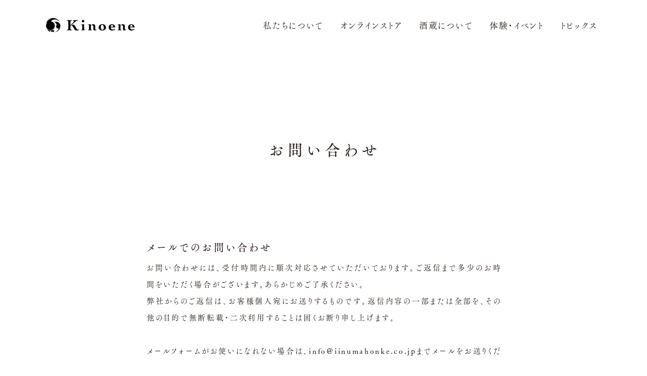

--- FILE ---
content_type: text/html; charset=UTF-8
request_url: https://www.iinumahonke.co.jp/contact
body_size: 5715
content:
<!DOCTYPE html>
<html lang="jp">
<head>
	<!-- Google Tag Manager -->
	<script>(function(w,d,s,l,i){w[l]=w[l]||[];w[l].push({'gtm.start':
				new Date().getTime(),event:'gtm.js'});var f=d.getElementsByTagName(s)[0],
			j=d.createElement(s),dl=l!='dataLayer'?'&l='+l:'';j.async=true;j.src=
			'https://www.googletagmanager.com/gtm.js?id='+i+dl;f.parentNode.insertBefore(j,f);
		})(window,document,'script','dataLayer','GTM-KJKJ5C7Z');</script>
	<!-- End Google Tag Manager -->
	<meta charset="UTF-8">
	<meta name="viewport" content="width=device-width, initial-scale=1.0">
	<title>飯沼本家</title>
	<meta name="description" content="かつての日々の生活になくてはならないものであった日本酒は今、最大の岐路に直面しています。冠婚葬祭などの場面でも必需品ではなくなり、常に選ばれるものではなくなりました。しかし日本酒が文化の一翼を担っていたことは紛れもない事実です。私たちは酒が醸してきた「文化」を見つめなおすことで、「人」と「酒」が造りだす新しい価値を創造していきたいと思っています。" />
	<meta property="og:type" content="website">
	<meta property="og:locale" content="ja_JP">
	<meta property="og:title" content="飯沼本家">
	<meta property="og:description" content="かつての日々の生活になくてはならないものであった日本酒は今、最大の岐路に直面しています。冠婚葬祭などの場面でも必需品ではなくなり、常に選ばれるものではなくなりました。しかし日本酒が文化の一翼を担っていたことは紛れもない事実です。私たちは酒が醸してきた「文化」を見つめなおすことで、「人」と「酒」が造りだす新しい価値を創造していきたいと思っています。">
	<meta property="og:image" content="https://www.iinumahonke.co.jp/assets/img/common/iinumahonke_sns.png">
	<meta property="og:image:width" content="1200">
	<meta property="og:image:height" content="630">
	<meta property="og:url" content="https://www.iinumahonke.co.jp/contact">
	<meta property="og:site_name" content="飯沼本家">
	<meta property="fb:app_id" content="">
	<meta name="twitter:card" content="summary_large_image">
	
		
	<link rel="shortcut icon" href="/assets/img/common/favicon.ico">
	<link rel="stylesheet" href="/assets/css/style.css">
	<script type="text/javascript" src="//webfont.fontplus.jp/accessor/script/fontplus.js?9ivv3G1jxC0%3D&box=iwrINb~KGEs%3D&delay=2&pm=1&aa=1&ab=2" charset="utf-8"></script>
</head><body id="contact">
<!-- Google Tag Manager (noscript) -->
<noscript><iframe src="https://www.googletagmanager.com/ns.html?id=GTM-KJKJ5C7Z"
                  height="0" width="0" style="display:none;visibility:hidden"></iframe></noscript>
<!-- End Google Tag Manager (noscript) --><header class="c-header js-header">
	<div class="container">
		<a href="/" class="logo"><img src="/assets/img/common/logo.png" alt="飯沼本家 | Iinuma honke" width="356" height="60"></a>
		<div class="menu js-header-menu-trigger">
			<span></span>
			<span></span>
			<span></span>
		</div>
		<nav class="c-nav js-nav">
			<a href="/" class="logo"><img src="/assets/img/common/logo.png" alt="飯沼本家 | Iinuma honke" width="356" height="60"></a>
			<ul class="menu">
        <li>
				<a href="/about/" class="label js-nav-label">私たちについて</a>
          <div class="submenu js-nav-submenu">
            <ul class="items">
              <li><a href="/about/">大切にしていること</a></li>
              <li><a href="/about/brewing">酒造りについて</a></li>
              <li><a href="/about/process">日本酒ができるまで</a></li>
              <li><a href="/about/kurando">蔵人紹介</a></li>
              <li><a href="/about/history">飯沼本家の歴史</a></li>
              <li><a href="/about/company">会社概要</a></li>
	            <li><a href="/about/company#access">アクセス</a></li>
              <li><a href="/about/recruit">採用情報</a></li>
            </ul>
          </div>
        </li>
				<li>
				<a href="/products/" class="label js-nav-label">オンラインストア</a>
          <div class="submenu js-nav-submenu">
						<ul class="items">
																					<li><a href="/products/">おすすめ商品</a></li>
																												<li><a href="/products/basic/">定番商品</a></li>
																												<li><a href="/products/seasonal/">季節商品</a></li>
																												<li><a href="/products/gift/">ギフト商品</a></li>
																												<li><a href="/products/food/">食品</a></li>
																												<li><a href="/products/komono/">酒の小物</a></li>
																												<li><a href="/products/gallerygoods/">ギャラリー小物</a></li>
																												<li><a href="/products/others/">その他</a></li>
																				</ul>
					</div>
				</li>
				<li>
				<a href="/sakagura/magariya" class="label js-nav-label">酒蔵について</a>
          <div class="submenu js-nav-submenu">
						<ul class="items">
							<li><a href="/sakagura/magariya">直営ショップ</a></li>
							<li><a href="/sakagura/omoya">レストラン</a></li>
							<li><a href="/sakagura/gallery">ギャラリー</a></li>
							<li><a href="/sakagura/sakecamp">キャンプ</a></li>
							<li><a href="/sakagura/farm">農園</a></li>
							<li><a href="/sakagura/park">多目的スペース</a></li>
							<li><a href="/sakagura/tour">敷地案内</a></li>
							<li><a href="/sakagura/visitorcenter">ビジターセンター</a></li>
						</ul>
					</div>
				</li>
				<li>
					<a href="/events/" class="label js-nav-label">体験・イベント</a>
          <div class="submenu js-nav-submenu">
						<ul class="items">
														<li><a href="/events/blueberry-picking">ブルーベリー狩り</a></li>
														<li><a href="/events/tastingparty2025">大試飲会</a></li>
														<li><a href="/events/planting-experience">田植え・稲刈り体験</a></li>
													</ul>
					</div>
				</li>
				<li>
					<a href="/topics/news/" class="label js-nav-label">トピックス</a>
          <div class="submenu is-last js-nav-submenu">
						<ul class="items">
							<li><a href="/topics/news/">お知らせ</a></li>
							<li><a href="/topics/column/">コラム</a></li>
						</ul>
					</div>
				</li>
        <li class="is-lg">
          <a href="/contact" class="label js-nav-label">お問い合わせ</a>
          <div class="submenu js-nav-submenu">
            <ul class="items">
              <li><a href="/contact">お問い合わせ</a></li>
              <li><a href="/faq">よくある質問</a></li>
            </ul>
          </div>
        </li>
			</ul>
			<div class="language"><a href="https://iinumahonke.com/">EN</a><span>/</span><a href="https://www.iinumahonke.co.jp/">JP</a></div>
		</nav>
	</div>
</header>
<main class="l-main">
	<h1 class="c-main-title">お問い合わせ</h1>
	
	<div class="l-contact">
		<h2 class="c-contact-title">メールでのお問い合わせ</h2>
		<p class="c-contact-text">お問い合わせには、受付時間内に順次対応させていただいております。ご返信まで多少のお時間をいただく場合がございます。あらかじめご了承ください。<br>弊社からのご返信は、お客様個人宛にお送りするものです。返信内容の一部または全部を、その他の目的で無断転載・二次利用することは固くお断り申し上げます。</p>
		<p class="c-contact-text">メールフォームがお使いになれない場合は、<a href="mailto:info@iinumahonke.co.jp">info@iinumahonke.co.jp</a>までメールをお送りください。</p>
		
		<form class="c-contact-form">
			<dl class="form">
				<dt>お名前<span class="required">必須</span></dt>
				<dd><input type="text" id="name" name="name"></dd>
				<dt>メールアドレス<span class="required">必須</span></dt>
				<dd><input type="email" id="email" name="email"></dd>
				<dt>ご住所</dt>
				<dd class="is-address">
					<input type="text" class="is-address" id="zip_code" name="zip_code">
					<input type="text" id="address" name="address">
				</dd>
				<dt>電話番号</dt>
				<dd><input type="text" id="tel" name="tel"></dd>
				<dt>お問い合わせ内容<span class="required">必須</span></dt>
				<dd><textarea id="content" name="content"></textarea></dd>
			</dl>
			<div class="c-button">
				<button id="do_submit" type="submit">送信</button>
			</div>
			<div id="error_msg">
				<!--
				<p class="error">お名前が未入力です</p>
				<p class="error">メールアドレスが未入力です</p>
				<p class="error">お問い合わせ内容が未入力です</p>
				-->
			</div>
		</form><!-- c-contact-form -->
		
		
		
		<p class="c-contact-text">ご入力頂きましたお客様の個人情報は、厳重に管理・保管し、お客様からのお問い合わせ対応と連絡の手段のみに使用させて頂きます。当Webサイトをご利用頂くお客様の個人情報を、第三者に開示することはありません。<br>＊法令等に基づいた要請があった場合やお客様の同意を得られた場合のみ、情報を開示致します。</p>
		
		<h2 class="c-contact-title">お電話でのお問い合わせ</h2>
		<p class="c-contact-text">お電話でもお問い合わせいただけます。<br>受付時間：火～日曜　１０：00～16：30<br>定休日　月曜日　（但し、祝日のときは営業し,翌日休業となります。）<br>Tel<span class="tel">043-496-1001</span></p>
	
	</div><!-- l-contact -->

</main>

<footer class="c-footer">
  <div class="wrapper">

    <div class="container">
      <div class="menu">
        <a href="/about" class="label">私たちについて</a>
        <ul class="submenu">
          <li><a href="/about">大切にしていること</a></li>
          <li><a href="/about/brewing">酒造りについて</a></li>
          <li><a href="/about/process">日本酒ができるまで</a></li>
          <li><a href="/about/kurando">蔵人紹介</a></li>
          <li><a href="/about/history">飯沼本家の歴史</a></li>
          <li><a href="/about/company">会社概要</a></li>
					<li><a href="/about/company#access">アクセス</a></li>
          <li><a href="/about/recruit">採用情報</a></li>
        </ul>
      </div>
      <div class="menu">
        <a href="/products" class="label">オンラインストア</a>
        <ul class="submenu">
	        										<li><a href="/products/">おすすめ商品</a></li>
						        										<li><a href="/products/basic">定番商品</a></li>
						        										<li><a href="/products/seasonal">季節商品</a></li>
						        										<li><a href="/products/gift">ギフト商品</a></li>
						        										<li><a href="/products/food">食品</a></li>
						        										<li><a href="/products/komono">酒の小物</a></li>
						        										<li><a href="/products/gallerygoods">ギャラリー小物</a></li>
						        										<li><a href="/products/others">その他</a></li>
						                </ul>
      </div>
      <div class="menu">
        <a href="/sakagura/magariya" class="label">酒蔵について</a>
        <ul class="submenu">
	        <li><a href="/sakagura/magariya">直営ショップ</a></li>
	        <li><a href="/sakagura/omoya">レストラン</a></li>
	        <li><a href="/sakagura/gallery">ギャラリー</a></li>
	        <li><a href="/sakagura/sakecamp">キャンプ</a></li>
	        <li><a href="/sakagura/farm">農園</a></li>
	        <li><a href="/sakagura/park">多目的スペース</a></li>
	        <li><a href="/sakagura/tour">敷地案内</a></li>
	        <li><a href="/sakagura/visitorcenter">ビジターセンター</a></li>
        </ul>
      </div>
      <div class="menu">
        <a href="/events" class="label">体験・イベント</a>
        <ul class="submenu">
	        					<li><a href="/events/blueberry-picking">ブルーベリー狩り</a></li>
	        					<li><a href="/events/tastingparty2025">大試飲会</a></li>
	        					<li><a href="/events/planting-experience">田植え・稲刈り体験</a></li>
	                </ul>
      </div>
      <div class="menu">
        <a href="/topics/news" class="label">トピックス</a>
        <ul class="submenu">
          <li><a href="/topics/news">お知らせ</a></li>
          <li><a href="/topics/column">コラム</a></li>
					          <li><a href="/topics/column?sc_category=president">- 代表コラム</a></li>
					          <li><a href="/topics/column?sc_category=kamoshino-mori">- きのえねかもしの森</a></li>
					        </ul>
      </div>
      <div class="menu is-contact">
        <div class="contact">
          <a href="/contact" class="label">お問い合わせ</a>
          <ul class="submenu">
            <li><a href="/contact">お問い合わせフォーム</a></li>
            <li><a href="/faq">よくある質問</a></li>
          </ul>
        </div>
        <div class="sns">
          <ul>
            <li><a href="/products/"><img src="/assets/img/common/icon-store.svg">online store</a></li>
            <li><a href="https://www.facebook.com/iinumahonke/" target="_blank"><img src="/assets/img/common/icon-facebook.svg">Facebook</a></li>
            <li><a href="https://www.instagram.com/kinoene_sake/" target="_blank"><img src="/assets/img/common/icon-instagram.svg">Instagram</a></li>
          </ul>
        </div>
      </div>
      <div class="link">
        <ul class="submenu">
          <li><a target="iinuma_policy_privacy" href="/policy/privacy">プライバシーポリシー</a></li>
          <li><a target="iinuma_policy_law" href="/policy/law">特定商取引法に基づく表記</a></li>
        </ul>
      </div>
    </div>

    <div class="bottom">
	    <a href="/" class="logo"><img src="/assets/img/common/logo.png" alt="飯沼本家 | Iinuma honke" width="356" height="60"></a>
	    <div class="block">
		    <p class="text">お酒は20歳になってから。飲酒運転は法律で禁じられています。<br>妊娠中・授乳期の飲酒は、胎児・乳児の発育に悪影響を与える恐れがあります。</p>
		    <small class="copyright">Copyright © Iinumahonke All Rights Reserved.</small>
	    </div>
    </div>

  </div>

</footer>
<div class="c-pagetop js-pagetop">
	<div class="language"><a href="https://iinumahonke.com/">EN</a><a href="https://www.iinumahonke.co.jp/">JP</a></div>
	<div class="scroll js-scroll">PAGE<br>TOP</div>
</div>
<script type='text/javascript' src='/assets/js/vendor.js'></script>
<script type='text/javascript' src='/assets/js/bundle.js'></script>
<script src="https://unpkg.com/axios/dist/axios.min.js"></script>
<script src="https://code.jquery.com/jquery-3.2.1.min.js"></script>
<script>
	
	const $postease_endpoint = 'https://manage.iinumahonke.co.jp/api/v3/endpoint.php';
  const $validation_items = {
    name : {
      type : 'text',
      required : 1,
      error_msg : 'お名前を入力してください',
    },
    email : {
      type : 'email',
      required : 1,
      error_msg : 'メールアドレスを正しく入力してください',
    },
    content : {
      type : 'text',
      required : 1,
      error_msg : 'お問い合わせ内容を入力してください',
    },
  };
  
	/*
	 * Form Action
	 * -----------
	 */
  window.onload=function()
  {
    // On Submit
    document.getElementById('do_submit').onclick = function()
    {
      let $invalid = 0;
      let $error_element = document.getElementById('error_msg');
      $error_element.textContent = null;
      
      // Validate Items
      Object.keys($validation_items).forEach(function(key)
      {
        let $this_invalid = 0;
        let $target = document.getElementById(key);
        if ($validation_items[key]['type'] == 'text')
				{
          if ($validation_items[key]['required'] == 1 && ! $target.value)
					{
						$invalid = 1;
            $this_invalid = 1;
          }
				}
				else if ($validation_items[key]['type'] == 'email')
				{
    			if ($validation_items[key]['required'] == 1 && ! $target.value.match(/^[a-zA-Z0-9.!#$%&'*+\/=?^_`{|}~-]+@[a-zA-Z0-9-]+(?:\.[a-zA-Z0-9-]+)*$/))
					{
            $invalid = 1;
            $this_invalid = 1;
					}
				}
				if ($this_invalid)
				{
          let $new_error_element = document.createElement('p');
          $new_error_element.textContent = $validation_items[key]['error_msg'];
          $new_error_element.setAttribute('class', 'error');
          $error_element.appendChild($new_error_element);
				}
      });
      
      // Submit Form and Send Mail
      if (! $invalid)
			{
			  let $subject_name = document.getElementById('name').value;
			  let $subject = 'お問い合わせ受付【' + $subject_name + '】さま';
			  
			  let $contact_target =
				{
			    'posttype' : 'contact'
				};
			  
			  let $contact_data =
				{
			  	'subject' : $subject,
					'name'    : document.getElementById('name').value,
			  	'address' : document.getElementById('zip_code').value + ' ' + document.getElementById('address').value,
			  	'email'   : document.getElementById('email').value,
			  	'tel'     : document.getElementById('tel').value,
			  	'content' : document.getElementById('content').value,
				}
				
				let $contact_items =
				{
					'name'    : 'お名前',
					'address' : 'ご住所',
					'email'   : 'メールアドレス',
					'tel'     : 'お電話番号',
					'content' : 'お問い合わせ内容'
				}
				
				let $config_mail =
				{
					'admin' : {
					  'subject' : $subject,
					}
				}

        $.ajax({
          url: $postease_endpoint,
          type:'POST',
          data:{
            'action' : 'post_contact_send_mail',
            'contact_target' : $contact_target,
            'contact_data'   : $contact_data,
            'contact_items'  : $contact_items,
            'config_mail'    : $config_mail
          },
          dataType: 'json'
        })
        .done(function(data)
        {
          if (data.http_status_code == 200)
          {
            location.href = '/contact/sent';
          }
        })
        .fail(function(data)
        {
          console.log(data);
        });
			}
    }
  }
</script>
</body>
</html>

--- FILE ---
content_type: text/css
request_url: https://www.iinumahonke.co.jp/assets/css/style.css
body_size: 36202
content:
@charset "UTF-8";
/* 
html5doctor.com Reset Stylesheet
v1.6.1
Last Updated: 2010-09-17
Author: Richard Clark - http://richclarkdesign.com 
Twitter: @rich_clark
*/
html, body, div, span, object, iframe,
h1, h2, h3, h4, h5, h6, p, blockquote, pre,
abbr, address, cite, code,
del, dfn, em, img, ins, kbd, q, samp,
small, strong, sub, sup, var,
b, i,
dl, dt, dd, ol, ul, li,
fieldset, form, label, legend,
table, caption, tbody, tfoot, thead, tr, th, td,
article, aside, canvas, details, figcaption, figure,
footer, header, hgroup, menu, nav, section, summary,
time, mark, audio, video {
  margin: 0;
  padding: 0;
  border: 0;
  outline: 0;
  font-size: 100%;
  vertical-align: baseline;
  background: transparent;
}

body {
  line-height: 1;
}

article, aside, details, figcaption, figure,
footer, header, hgroup, menu, nav, section {
  display: block;
}

nav ul {
  list-style: none;
}

blockquote, q {
  quotes: none;
}

blockquote:before, blockquote:after,
q:before, q:after {
  content: '';
  content: none;
}

a {
  margin: 0;
  padding: 0;
  font-size: 100%;
  vertical-align: baseline;
  background: transparent;
}

/* change colours to suit your needs */
ins {
  background-color: #ff9;
  color: #000;
  text-decoration: none;
}

/* change colours to suit your needs */
mark {
  background-color: #ff9;
  color: #000;
  font-style: italic;
  font-weight: bold;
}

del {
  text-decoration: line-through;
}

abbr[title], dfn[title] {
  border-bottom: 1px dotted;
  cursor: help;
}

table {
  border-collapse: collapse;
  border-spacing: 0;
}

/* change border colour to suit your needs */
hr {
  display: block;
  height: 1px;
  border: 0;
  border-top: 1px solid #cccccc;
  margin: 1em 0;
  padding: 0;
}

input, select {
  vertical-align: middle;
}

/**
 * Swiper 8.4.7
 * Most modern mobile touch slider and framework with hardware accelerated transitions
 * https://swiperjs.com
 *
 * Copyright 2014-2023 Vladimir Kharlampidi
 *
 * Released under the MIT License
 *
 * Released on: January 30, 2023
 */
@font-face {
  font-family: swiper-icons;
  src: url("data:application/font-woff;charset=utf-8;base64, [base64]//wADZ2x5ZgAAAywAAADMAAAD2MHtryVoZWFkAAABbAAAADAAAAA2E2+eoWhoZWEAAAGcAAAAHwAAACQC9gDzaG10eAAAAigAAAAZAAAArgJkABFsb2NhAAAC0AAAAFoAAABaFQAUGG1heHAAAAG8AAAAHwAAACAAcABAbmFtZQAAA/gAAAE5AAACXvFdBwlwb3N0AAAFNAAAAGIAAACE5s74hXjaY2BkYGAAYpf5Hu/j+W2+MnAzMYDAzaX6QjD6/4//Bxj5GA8AuRwMYGkAPywL13jaY2BkYGA88P8Agx4j+/8fQDYfA1AEBWgDAIB2BOoAeNpjYGRgYNBh4GdgYgABEMnIABJzYNADCQAACWgAsQB42mNgYfzCOIGBlYGB0YcxjYGBwR1Kf2WQZGhhYGBiYGVmgAFGBiQQkOaawtDAoMBQxXjg/wEGPcYDDA4wNUA2CCgwsAAAO4EL6gAAeNpj2M0gyAACqxgGNWBkZ2D4/wMA+xkDdgAAAHjaY2BgYGaAYBkGRgYQiAHyGMF8FgYHIM3DwMHABGQrMOgyWDLEM1T9/w8UBfEMgLzE////P/5//f/V/xv+r4eaAAeMbAxwIUYmIMHEgKYAYjUcsDAwsLKxc3BycfPw8jEQA/[base64]/uznmfPFBNODM2K7MTQ45YEAZqGP81AmGGcF3iPqOop0r1SPTaTbVkfUe4HXj97wYE+yNwWYxwWu4v1ugWHgo3S1XdZEVqWM7ET0cfnLGxWfkgR42o2PvWrDMBSFj/IHLaF0zKjRgdiVMwScNRAoWUoH78Y2icB/yIY09An6AH2Bdu/UB+yxopYshQiEvnvu0dURgDt8QeC8PDw7Fpji3fEA4z/PEJ6YOB5hKh4dj3EvXhxPqH/SKUY3rJ7srZ4FZnh1PMAtPhwP6fl2PMJMPDgeQ4rY8YT6Gzao0eAEA409DuggmTnFnOcSCiEiLMgxCiTI6Cq5DZUd3Qmp10vO0LaLTd2cjN4fOumlc7lUYbSQcZFkutRG7g6JKZKy0RmdLY680CDnEJ+UMkpFFe1RN7nxdVpXrC4aTtnaurOnYercZg2YVmLN/d/gczfEimrE/fs/bOuq29Zmn8tloORaXgZgGa78yO9/cnXm2BpaGvq25Dv9S4E9+5SIc9PqupJKhYFSSl47+Qcr1mYNAAAAeNptw0cKwkAAAMDZJA8Q7OUJvkLsPfZ6zFVERPy8qHh2YER+3i/BP83vIBLLySsoKimrqKqpa2hp6+jq6RsYGhmbmJqZSy0sraxtbO3sHRydnEMU4uR6yx7JJXveP7WrDycAAAAAAAH//wACeNpjYGRgYOABYhkgZgJCZgZNBkYGLQZtIJsFLMYAAAw3ALgAeNolizEKgDAQBCchRbC2sFER0YD6qVQiBCv/H9ezGI6Z5XBAw8CBK/m5iQQVauVbXLnOrMZv2oLdKFa8Pjuru2hJzGabmOSLzNMzvutpB3N42mNgZGBg4GKQYzBhYMxJLMlj4GBgAYow/P/PAJJhLM6sSoWKfWCAAwDAjgbRAAB42mNgYGBkAIIbCZo5IPrmUn0hGA0AO8EFTQAA");
  font-weight: 400;
  font-style: normal;
}

:root {
  --swiper-theme-color:#007aff;
}

.swiper {
  margin-left: auto;
  margin-right: auto;
  position: relative;
  overflow: hidden;
  list-style: none;
  padding: 0;
  z-index: 1;
}

.swiper-vertical > .swiper-wrapper {
  -webkit-box-orient: vertical;
  -webkit-box-direction: normal;
  -ms-flex-direction: column;
  flex-direction: column;
}

.swiper-wrapper {
  position: relative;
  width: 100%;
  height: 100%;
  z-index: 1;
  display: -webkit-box;
  display: -ms-flexbox;
  display: flex;
  -webkit-transition-property: -webkit-transform;
  transition-property: -webkit-transform;
  transition-property: transform;
  transition-property: transform, -webkit-transform;
  -webkit-box-sizing: content-box;
  box-sizing: content-box;
}

.swiper-android .swiper-slide, .swiper-wrapper {
  -webkit-transform: translate3d(0px, 0, 0);
  transform: translate3d(0px, 0, 0);
}

.swiper-pointer-events {
  -ms-touch-action: pan-y;
  touch-action: pan-y;
}

.swiper-pointer-events.swiper-vertical {
  -ms-touch-action: pan-x;
  touch-action: pan-x;
}

.swiper-slide {
  -ms-flex-negative: 0;
  flex-shrink: 0;
  width: 100%;
  height: 100%;
  position: relative;
  -webkit-transition-property: -webkit-transform;
  transition-property: -webkit-transform;
  transition-property: transform;
  transition-property: transform, -webkit-transform;
}

.swiper-slide-invisible-blank {
  visibility: hidden;
}

.swiper-autoheight, .swiper-autoheight .swiper-slide {
  height: auto;
}

.swiper-autoheight .swiper-wrapper {
  -webkit-box-align: start;
  -ms-flex-align: start;
  align-items: flex-start;
  -webkit-transition-property: height,-webkit-transform;
  transition-property: height,-webkit-transform;
  transition-property: transform,height;
  transition-property: transform,height,-webkit-transform;
}

.swiper-backface-hidden .swiper-slide {
  -webkit-transform: translateZ(0);
  transform: translateZ(0);
  -webkit-backface-visibility: hidden;
  backface-visibility: hidden;
}

.swiper-3d, .swiper-3d.swiper-css-mode .swiper-wrapper {
  -webkit-perspective: 1200px;
  perspective: 1200px;
}

.swiper-3d .swiper-cube-shadow, .swiper-3d .swiper-slide, .swiper-3d .swiper-slide-shadow, .swiper-3d .swiper-slide-shadow-bottom, .swiper-3d .swiper-slide-shadow-left, .swiper-3d .swiper-slide-shadow-right, .swiper-3d .swiper-slide-shadow-top, .swiper-3d .swiper-wrapper {
  -webkit-transform-style: preserve-3d;
  transform-style: preserve-3d;
}

.swiper-3d .swiper-slide-shadow, .swiper-3d .swiper-slide-shadow-bottom, .swiper-3d .swiper-slide-shadow-left, .swiper-3d .swiper-slide-shadow-right, .swiper-3d .swiper-slide-shadow-top {
  position: absolute;
  left: 0;
  top: 0;
  width: 100%;
  height: 100%;
  pointer-events: none;
  z-index: 10;
}

.swiper-3d .swiper-slide-shadow {
  background: rgba(0, 0, 0, 0.15);
}

.swiper-3d .swiper-slide-shadow-left {
  background-image: -webkit-gradient(linear, right top, left top, from(rgba(0, 0, 0, 0.5)), to(rgba(0, 0, 0, 0)));
  background-image: -webkit-linear-gradient(right, rgba(0, 0, 0, 0.5), rgba(0, 0, 0, 0));
  background-image: linear-gradient(to left, rgba(0, 0, 0, 0.5), rgba(0, 0, 0, 0));
}

.swiper-3d .swiper-slide-shadow-right {
  background-image: -webkit-gradient(linear, left top, right top, from(rgba(0, 0, 0, 0.5)), to(rgba(0, 0, 0, 0)));
  background-image: -webkit-linear-gradient(left, rgba(0, 0, 0, 0.5), rgba(0, 0, 0, 0));
  background-image: linear-gradient(to right, rgba(0, 0, 0, 0.5), rgba(0, 0, 0, 0));
}

.swiper-3d .swiper-slide-shadow-top {
  background-image: -webkit-gradient(linear, left bottom, left top, from(rgba(0, 0, 0, 0.5)), to(rgba(0, 0, 0, 0)));
  background-image: -webkit-linear-gradient(bottom, rgba(0, 0, 0, 0.5), rgba(0, 0, 0, 0));
  background-image: linear-gradient(to top, rgba(0, 0, 0, 0.5), rgba(0, 0, 0, 0));
}

.swiper-3d .swiper-slide-shadow-bottom {
  background-image: -webkit-gradient(linear, left top, left bottom, from(rgba(0, 0, 0, 0.5)), to(rgba(0, 0, 0, 0)));
  background-image: -webkit-linear-gradient(top, rgba(0, 0, 0, 0.5), rgba(0, 0, 0, 0));
  background-image: linear-gradient(to bottom, rgba(0, 0, 0, 0.5), rgba(0, 0, 0, 0));
}

.swiper-css-mode > .swiper-wrapper {
  overflow: auto;
  scrollbar-width: none;
  -ms-overflow-style: none;
}

.swiper-css-mode > .swiper-wrapper::-webkit-scrollbar {
  display: none;
}

.swiper-css-mode > .swiper-wrapper > .swiper-slide {
  scroll-snap-align: start start;
}

.swiper-horizontal.swiper-css-mode > .swiper-wrapper {
  -ms-scroll-snap-type: x mandatory;
  scroll-snap-type: x mandatory;
}

.swiper-vertical.swiper-css-mode > .swiper-wrapper {
  -ms-scroll-snap-type: y mandatory;
  scroll-snap-type: y mandatory;
}

.swiper-centered > .swiper-wrapper::before {
  content: '';
  -ms-flex-negative: 0;
  flex-shrink: 0;
  -webkit-box-ordinal-group: 10000;
  -ms-flex-order: 9999;
  order: 9999;
}

.swiper-centered.swiper-horizontal > .swiper-wrapper > .swiper-slide:first-child {
  -webkit-margin-start: var(--swiper-centered-offset-before);
  margin-inline-start: var(--swiper-centered-offset-before);
}

.swiper-centered.swiper-horizontal > .swiper-wrapper::before {
  height: 100%;
  min-height: 1px;
  width: var(--swiper-centered-offset-after);
}

.swiper-centered.swiper-vertical > .swiper-wrapper > .swiper-slide:first-child {
  -webkit-margin-before: var(--swiper-centered-offset-before);
  margin-block-start: var(--swiper-centered-offset-before);
}

.swiper-centered.swiper-vertical > .swiper-wrapper::before {
  width: 100%;
  min-width: 1px;
  height: var(--swiper-centered-offset-after);
}

.swiper-centered > .swiper-wrapper > .swiper-slide {
  scroll-snap-align: center center;
  scroll-snap-stop: always;
}

.swiper-virtual .swiper-slide {
  -webkit-backface-visibility: hidden;
  -webkit-transform: translateZ(0);
  transform: translateZ(0);
}

.swiper-virtual.swiper-css-mode .swiper-wrapper::after {
  content: '';
  position: absolute;
  left: 0;
  top: 0;
  pointer-events: none;
}

.swiper-virtual.swiper-css-mode.swiper-horizontal .swiper-wrapper::after {
  height: 1px;
  width: var(--swiper-virtual-size);
}

.swiper-virtual.swiper-css-mode.swiper-vertical .swiper-wrapper::after {
  width: 1px;
  height: var(--swiper-virtual-size);
}

:root {
  --swiper-navigation-size:44px;
}

.swiper-button-next, .swiper-button-prev {
  position: absolute;
  top: 50%;
  width: calc(var(--swiper-navigation-size)/ 44 * 27);
  height: var(--swiper-navigation-size);
  margin-top: calc(0px - (var(--swiper-navigation-size)/ 2));
  z-index: 10;
  cursor: pointer;
  display: -webkit-box;
  display: -ms-flexbox;
  display: flex;
  -webkit-box-align: center;
  -ms-flex-align: center;
  align-items: center;
  -webkit-box-pack: center;
  -ms-flex-pack: center;
  justify-content: center;
  color: var(--swiper-navigation-color, var(--swiper-theme-color));
}

.swiper-button-next.swiper-button-disabled, .swiper-button-prev.swiper-button-disabled {
  opacity: .35;
  cursor: auto;
  pointer-events: none;
}

.swiper-button-next.swiper-button-hidden, .swiper-button-prev.swiper-button-hidden {
  opacity: 0;
  cursor: auto;
  pointer-events: none;
}

.swiper-navigation-disabled .swiper-button-next, .swiper-navigation-disabled .swiper-button-prev {
  display: none !important;
}

.swiper-button-next:after, .swiper-button-prev:after {
  font-family: swiper-icons;
  font-size: var(--swiper-navigation-size);
  text-transform: none !important;
  letter-spacing: 0;
  font-variant: initial;
  line-height: 1;
}

.swiper-button-prev, .swiper-rtl .swiper-button-next {
  left: 10px;
  right: auto;
}

.swiper-button-prev:after, .swiper-rtl .swiper-button-next:after {
  content: 'prev';
}

.swiper-button-next, .swiper-rtl .swiper-button-prev {
  right: 10px;
  left: auto;
}

.swiper-button-next:after, .swiper-rtl .swiper-button-prev:after {
  content: 'next';
}

.swiper-button-lock {
  display: none;
}

.swiper-pagination {
  position: absolute;
  text-align: center;
  -webkit-transition: .3s opacity;
  transition: .3s opacity;
  -webkit-transform: translate3d(0, 0, 0);
  transform: translate3d(0, 0, 0);
  z-index: 10;
}

.swiper-pagination.swiper-pagination-hidden {
  opacity: 0;
}

.swiper-pagination-disabled > .swiper-pagination, .swiper-pagination.swiper-pagination-disabled {
  display: none !important;
}

.swiper-horizontal > .swiper-pagination-bullets, .swiper-pagination-bullets.swiper-pagination-horizontal, .swiper-pagination-custom, .swiper-pagination-fraction {
  bottom: 10px;
  left: 0;
  width: 100%;
}

.swiper-pagination-bullets-dynamic {
  overflow: hidden;
  font-size: 0;
}

.swiper-pagination-bullets-dynamic .swiper-pagination-bullet {
  -webkit-transform: scale(0.33);
  transform: scale(0.33);
  position: relative;
}

.swiper-pagination-bullets-dynamic .swiper-pagination-bullet-active {
  -webkit-transform: scale(1);
  transform: scale(1);
}

.swiper-pagination-bullets-dynamic .swiper-pagination-bullet-active-main {
  -webkit-transform: scale(1);
  transform: scale(1);
}

.swiper-pagination-bullets-dynamic .swiper-pagination-bullet-active-prev {
  -webkit-transform: scale(0.66);
  transform: scale(0.66);
}

.swiper-pagination-bullets-dynamic .swiper-pagination-bullet-active-prev-prev {
  -webkit-transform: scale(0.33);
  transform: scale(0.33);
}

.swiper-pagination-bullets-dynamic .swiper-pagination-bullet-active-next {
  -webkit-transform: scale(0.66);
  transform: scale(0.66);
}

.swiper-pagination-bullets-dynamic .swiper-pagination-bullet-active-next-next {
  -webkit-transform: scale(0.33);
  transform: scale(0.33);
}

.swiper-pagination-bullet {
  width: var(--swiper-pagination-bullet-width, var(--swiper-pagination-bullet-size, 8px));
  height: var(--swiper-pagination-bullet-height, var(--swiper-pagination-bullet-size, 8px));
  display: inline-block;
  border-radius: 50%;
  background: var(--swiper-pagination-bullet-inactive-color, #000);
  opacity: var(--swiper-pagination-bullet-inactive-opacity, 0.2);
}

button.swiper-pagination-bullet {
  border: none;
  margin: 0;
  padding: 0;
  -webkit-box-shadow: none;
  box-shadow: none;
  -webkit-appearance: none;
  -moz-appearance: none;
  appearance: none;
}

.swiper-pagination-clickable .swiper-pagination-bullet {
  cursor: pointer;
}

.swiper-pagination-bullet:only-child {
  display: none !important;
}

.swiper-pagination-bullet-active {
  opacity: var(--swiper-pagination-bullet-opacity, 1);
  background: var(--swiper-pagination-color, var(--swiper-theme-color));
}

.swiper-pagination-vertical.swiper-pagination-bullets, .swiper-vertical > .swiper-pagination-bullets {
  right: 10px;
  top: 50%;
  -webkit-transform: translate3d(0px, -50%, 0);
  transform: translate3d(0px, -50%, 0);
}

.swiper-pagination-vertical.swiper-pagination-bullets .swiper-pagination-bullet, .swiper-vertical > .swiper-pagination-bullets .swiper-pagination-bullet {
  margin: var(--swiper-pagination-bullet-vertical-gap, 6px) 0;
  display: block;
}

.swiper-pagination-vertical.swiper-pagination-bullets.swiper-pagination-bullets-dynamic, .swiper-vertical > .swiper-pagination-bullets.swiper-pagination-bullets-dynamic {
  top: 50%;
  -webkit-transform: translateY(-50%);
  transform: translateY(-50%);
  width: 8px;
}

.swiper-pagination-vertical.swiper-pagination-bullets.swiper-pagination-bullets-dynamic .swiper-pagination-bullet, .swiper-vertical > .swiper-pagination-bullets.swiper-pagination-bullets-dynamic .swiper-pagination-bullet {
  display: inline-block;
  -webkit-transition: .2s transform,.2s top;
  transition: .2s transform,.2s top;
}

.swiper-horizontal > .swiper-pagination-bullets .swiper-pagination-bullet, .swiper-pagination-horizontal.swiper-pagination-bullets .swiper-pagination-bullet {
  margin: 0 var(--swiper-pagination-bullet-horizontal-gap, 4px);
}

.swiper-horizontal > .swiper-pagination-bullets.swiper-pagination-bullets-dynamic, .swiper-pagination-horizontal.swiper-pagination-bullets.swiper-pagination-bullets-dynamic {
  left: 50%;
  -webkit-transform: translateX(-50%);
  transform: translateX(-50%);
  white-space: nowrap;
}

.swiper-horizontal > .swiper-pagination-bullets.swiper-pagination-bullets-dynamic .swiper-pagination-bullet, .swiper-pagination-horizontal.swiper-pagination-bullets.swiper-pagination-bullets-dynamic .swiper-pagination-bullet {
  -webkit-transition: .2s transform,.2s left;
  transition: .2s transform,.2s left;
}

.swiper-horizontal.swiper-rtl > .swiper-pagination-bullets-dynamic .swiper-pagination-bullet {
  -webkit-transition: .2s transform,.2s right;
  transition: .2s transform,.2s right;
}

.swiper-pagination-progressbar {
  background: rgba(0, 0, 0, 0.25);
  position: absolute;
}

.swiper-pagination-progressbar .swiper-pagination-progressbar-fill {
  background: var(--swiper-pagination-color, var(--swiper-theme-color));
  position: absolute;
  left: 0;
  top: 0;
  width: 100%;
  height: 100%;
  -webkit-transform: scale(0);
  transform: scale(0);
  -webkit-transform-origin: left top;
  transform-origin: left top;
}

.swiper-rtl .swiper-pagination-progressbar .swiper-pagination-progressbar-fill {
  -webkit-transform-origin: right top;
  transform-origin: right top;
}

.swiper-horizontal > .swiper-pagination-progressbar, .swiper-pagination-progressbar.swiper-pagination-horizontal, .swiper-pagination-progressbar.swiper-pagination-vertical.swiper-pagination-progressbar-opposite, .swiper-vertical > .swiper-pagination-progressbar.swiper-pagination-progressbar-opposite {
  width: 100%;
  height: 4px;
  left: 0;
  top: 0;
}

.swiper-horizontal > .swiper-pagination-progressbar.swiper-pagination-progressbar-opposite, .swiper-pagination-progressbar.swiper-pagination-horizontal.swiper-pagination-progressbar-opposite, .swiper-pagination-progressbar.swiper-pagination-vertical, .swiper-vertical > .swiper-pagination-progressbar {
  width: 4px;
  height: 100%;
  left: 0;
  top: 0;
}

.swiper-pagination-lock {
  display: none;
}

.swiper-scrollbar {
  border-radius: 10px;
  position: relative;
  -ms-touch-action: none;
  background: rgba(0, 0, 0, 0.1);
}

.swiper-scrollbar-disabled > .swiper-scrollbar, .swiper-scrollbar.swiper-scrollbar-disabled {
  display: none !important;
}

.swiper-horizontal > .swiper-scrollbar, .swiper-scrollbar.swiper-scrollbar-horizontal {
  position: absolute;
  left: 1%;
  bottom: 3px;
  z-index: 50;
  height: 5px;
  width: 98%;
}

.swiper-scrollbar.swiper-scrollbar-vertical, .swiper-vertical > .swiper-scrollbar {
  position: absolute;
  right: 3px;
  top: 1%;
  z-index: 50;
  width: 5px;
  height: 98%;
}

.swiper-scrollbar-drag {
  height: 100%;
  width: 100%;
  position: relative;
  background: rgba(0, 0, 0, 0.5);
  border-radius: 10px;
  left: 0;
  top: 0;
}

.swiper-scrollbar-cursor-drag {
  cursor: move;
}

.swiper-scrollbar-lock {
  display: none;
}

.swiper-zoom-container {
  width: 100%;
  height: 100%;
  display: -webkit-box;
  display: -ms-flexbox;
  display: flex;
  -webkit-box-pack: center;
  -ms-flex-pack: center;
  justify-content: center;
  -webkit-box-align: center;
  -ms-flex-align: center;
  align-items: center;
  text-align: center;
}

.swiper-zoom-container > canvas, .swiper-zoom-container > img, .swiper-zoom-container > svg {
  max-width: 100%;
  max-height: 100%;
  -o-object-fit: contain;
  object-fit: contain;
}

.swiper-slide-zoomed {
  cursor: move;
}

.swiper-lazy-preloader {
  width: 42px;
  height: 42px;
  position: absolute;
  left: 50%;
  top: 50%;
  margin-left: -21px;
  margin-top: -21px;
  z-index: 10;
  -webkit-transform-origin: 50%;
  transform-origin: 50%;
  -webkit-box-sizing: border-box;
  box-sizing: border-box;
  border: 4px solid var(--swiper-preloader-color, var(--swiper-theme-color));
  border-radius: 50%;
  border-top-color: transparent;
}

.swiper-watch-progress .swiper-slide-visible .swiper-lazy-preloader, .swiper:not(.swiper-watch-progress) .swiper-lazy-preloader {
  -webkit-animation: swiper-preloader-spin 1s infinite linear;
  animation: swiper-preloader-spin 1s infinite linear;
}

.swiper-lazy-preloader-white {
  --swiper-preloader-color:#fff;
}

.swiper-lazy-preloader-black {
  --swiper-preloader-color:#000;
}

@-webkit-keyframes swiper-preloader-spin {
  0% {
    -webkit-transform: rotate(0deg);
    transform: rotate(0deg);
  }
  100% {
    -webkit-transform: rotate(360deg);
    transform: rotate(360deg);
  }
}

@keyframes swiper-preloader-spin {
  0% {
    -webkit-transform: rotate(0deg);
    transform: rotate(0deg);
  }
  100% {
    -webkit-transform: rotate(360deg);
    transform: rotate(360deg);
  }
}

.swiper .swiper-notification {
  position: absolute;
  left: 0;
  top: 0;
  pointer-events: none;
  opacity: 0;
  z-index: -1000;
}

.swiper-free-mode > .swiper-wrapper {
  -webkit-transition-timing-function: ease-out;
  transition-timing-function: ease-out;
  margin: 0 auto;
}

.swiper-grid > .swiper-wrapper {
  -ms-flex-wrap: wrap;
  flex-wrap: wrap;
}

.swiper-grid-column > .swiper-wrapper {
  -ms-flex-wrap: wrap;
  flex-wrap: wrap;
  -webkit-box-orient: vertical;
  -webkit-box-direction: normal;
  -ms-flex-direction: column;
  flex-direction: column;
}

.swiper-fade.swiper-free-mode .swiper-slide {
  -webkit-transition-timing-function: ease-out;
  transition-timing-function: ease-out;
}

.swiper-fade .swiper-slide {
  pointer-events: none;
  -webkit-transition-property: opacity;
  transition-property: opacity;
}

.swiper-fade .swiper-slide .swiper-slide {
  pointer-events: none;
}

.swiper-fade .swiper-slide-active, .swiper-fade .swiper-slide-active .swiper-slide-active {
  pointer-events: auto;
}

.swiper-cube {
  overflow: visible;
}

.swiper-cube .swiper-slide {
  pointer-events: none;
  -webkit-backface-visibility: hidden;
  backface-visibility: hidden;
  z-index: 1;
  visibility: hidden;
  -webkit-transform-origin: 0 0;
  transform-origin: 0 0;
  width: 100%;
  height: 100%;
}

.swiper-cube .swiper-slide .swiper-slide {
  pointer-events: none;
}

.swiper-cube.swiper-rtl .swiper-slide {
  -webkit-transform-origin: 100% 0;
  transform-origin: 100% 0;
}

.swiper-cube .swiper-slide-active, .swiper-cube .swiper-slide-active .swiper-slide-active {
  pointer-events: auto;
}

.swiper-cube .swiper-slide-active, .swiper-cube .swiper-slide-next, .swiper-cube .swiper-slide-next + .swiper-slide, .swiper-cube .swiper-slide-prev {
  pointer-events: auto;
  visibility: visible;
}

.swiper-cube .swiper-slide-shadow-bottom, .swiper-cube .swiper-slide-shadow-left, .swiper-cube .swiper-slide-shadow-right, .swiper-cube .swiper-slide-shadow-top {
  z-index: 0;
  -webkit-backface-visibility: hidden;
  backface-visibility: hidden;
}

.swiper-cube .swiper-cube-shadow {
  position: absolute;
  left: 0;
  bottom: 0px;
  width: 100%;
  height: 100%;
  opacity: .6;
  z-index: 0;
}

.swiper-cube .swiper-cube-shadow:before {
  content: '';
  background: #000;
  position: absolute;
  left: 0;
  top: 0;
  bottom: 0;
  right: 0;
  -webkit-filter: blur(50px);
  filter: blur(50px);
}

.swiper-flip {
  overflow: visible;
}

.swiper-flip .swiper-slide {
  pointer-events: none;
  -webkit-backface-visibility: hidden;
  backface-visibility: hidden;
  z-index: 1;
}

.swiper-flip .swiper-slide .swiper-slide {
  pointer-events: none;
}

.swiper-flip .swiper-slide-active, .swiper-flip .swiper-slide-active .swiper-slide-active {
  pointer-events: auto;
}

.swiper-flip .swiper-slide-shadow-bottom, .swiper-flip .swiper-slide-shadow-left, .swiper-flip .swiper-slide-shadow-right, .swiper-flip .swiper-slide-shadow-top {
  z-index: 0;
  -webkit-backface-visibility: hidden;
  backface-visibility: hidden;
}

.swiper-creative .swiper-slide {
  -webkit-backface-visibility: hidden;
  backface-visibility: hidden;
  overflow: hidden;
  -webkit-transition-property: opacity,height,-webkit-transform;
  transition-property: opacity,height,-webkit-transform;
  transition-property: transform,opacity,height;
  transition-property: transform,opacity,height,-webkit-transform;
}

.swiper-cards {
  overflow: visible;
}

.swiper-cards .swiper-slide {
  -webkit-transform-origin: center bottom;
  transform-origin: center bottom;
  -webkit-backface-visibility: hidden;
  backface-visibility: hidden;
  overflow: hidden;
}

html {
  width: 100%;
  scroll-behavior: smooth;
}

body {
  width: 100%;
  font-family: TsukuAOldMinPr6-R, serif;
  color: #231815;
  background-color: #fff;
}

body.is-fixed {
  position: fixed;
}

h1, h2, h3, h4, b {
  font-family: TsukuAOldMinPr6-M, serif;
}

.c-header {
  position: -webkit-sticky;
  position: sticky;
  top: 0;
  width: 100%;
  height: 65px;
  z-index: 10;
}

@media screen and (min-width: 1200px) {
  .c-header {
    height: 100px;
    background-color: rgba(255, 255, 255, 0.9);
  }
  .c-header.is-lp {
    position: fixed;
    opacity: 0;
    pointer-events: none;
    -webkit-transition: opacity 0.2s ease-out;
    transition: opacity 0.2s ease-out;
  }
  .c-header.is-lp.is-show {
    opacity: 1;
    pointer-events: auto;
  }
}

.c-header > .container {
  display: -webkit-box;
  display: -ms-flexbox;
  display: flex;
  -webkit-box-align: center;
  -ms-flex-align: center;
  align-items: center;
  -webkit-box-pack: justify;
  -ms-flex-pack: justify;
  justify-content: space-between;
  -webkit-box-sizing: border-box;
  box-sizing: border-box;
  width: 100%;
  height: 100%;
  margin: 0 auto;
}

@media screen and (max-width: 1199px) {
  .c-header > .container {
    background-color: rgba(255, 255, 255, 0.9);
    padding-left: 24px;
    padding-right: 15px;
  }
}

@media screen and (min-width: 1200px) {
  .c-header > .container {
    position: relative;
    max-width: 1100px;
  }
}

.c-header > .container > .logo {
  display: block;
  width: 139px;
  z-index: 2;
}

@media screen and (min-width: 1200px) {
  .c-header > .container > .logo {
    cursor: pointer;
    width: 178px;
  }
}

.c-header > .container > .logo.is-lp {
  width: 250px;
}

@media screen and (min-width: 1200px) {
  .c-header > .container > .logo.is-lp {
    width: 500px;
  }
}

.c-header > .container > .logo img {
  display: block;
  width: 100%;
  height: auto;
}

.c-header > .container > .menu {
  position: relative;
  width: 21px;
  height: 21px;
  z-index: 4;
  margin-left: auto;
  cursor: pointer;
}

@media screen and (min-width: 1200px) {
  .c-header > .container > .menu {
    display: none;
  }
}

.c-header > .container > .menu span {
  position: absolute;
  right: 1px;
  display: block;
  width: 19px;
  height: 1px;
  background-color: #898989;
  -webkit-transform-origin: right;
  transform-origin: right;
  -webkit-transition: width 0.3s ease-out, opacity 0.3s ease-out, visibility 0.3s ease-out, -webkit-transform 0.3s ease-out;
  transition: width 0.3s ease-out, opacity 0.3s ease-out, visibility 0.3s ease-out, -webkit-transform 0.3s ease-out;
  transition: transform 0.3s ease-out, width 0.3s ease-out, opacity 0.3s ease-out, visibility 0.3s ease-out;
  transition: transform 0.3s ease-out, width 0.3s ease-out, opacity 0.3s ease-out, visibility 0.3s ease-out, -webkit-transform 0.3s ease-out;
}

.c-header > .container > .menu span:nth-child(1) {
  top: 2px;
}

.c-header > .container > .menu span:nth-child(2) {
  top: 10px;
}

.c-header > .container > .menu span:nth-child(3) {
  bottom: 2px;
}

.c-header > .container > .menu.is-show {
  position: fixed;
  top: 25px;
  right: 15px;
}

.c-header > .container > .menu.is-show span:nth-child(1) {
  top: 0;
  width: 28px;
  -webkit-transform: rotate(-45deg);
  transform: rotate(-45deg);
}

.c-header > .container > .menu.is-show span:nth-child(2) {
  opacity: 0;
  visibility: hidden;
}

.c-header > .container > .menu.is-show span:nth-child(3) {
  bottom: 0;
  width: 28px;
  -webkit-transform: rotate(45deg);
  transform: rotate(45deg);
}

.c-nav > .menu > li > .link {
  position: relative;
  display: block;
  width: auto;
  height: 51px;
  margin-left: 32px;
  margin-right: 32px;
  background-color: #4E4D4D;
  border: 1px solid #4E4D4D;
  font-size: 17px;
  letter-spacing: 0.06em;
  color: #fff;
  -webkit-transition: color 0.4s cubic-bezier(0.445, 0.05, 0.55, 0.95);
  transition: color 0.4s cubic-bezier(0.445, 0.05, 0.55, 0.95);
  text-decoration: none;
}

@media screen and (max-width: 1199px) {
  .c-nav > .menu > li > .link {
    margin-top: 31px;
  }
}

@media screen and (min-width: 480px) {
  .c-nav > .menu > li > .link {
    width: 220px;
  }
}

@media screen and (min-width: 1200px) {
  .c-nav > .menu > li > .link {
    width: 220px;
    margin-left: 17px;
    margin-right: 0;
  }
}

.c-nav > .menu > li > .link span {
  position: relative;
  display: -webkit-box;
  display: -ms-flexbox;
  display: flex;
  -webkit-box-align: center;
  -ms-flex-align: center;
  align-items: center;
  -webkit-box-pack: center;
  -ms-flex-pack: center;
  justify-content: center;
  width: 100%;
  height: 100%;
  -webkit-box-sizing: border-box;
  box-sizing: border-box;
  padding-left: 29px;
  padding-right: 39px;
}

.c-nav > .menu > li > .link img {
  position: absolute;
  top: 19px;
  right: 20px;
  width: 19px;
  height: auto;
  -webkit-transition: -webkit-filter 0.4s cubic-bezier(0.445, 0.05, 0.55, 0.95);
  transition: -webkit-filter 0.4s cubic-bezier(0.445, 0.05, 0.55, 0.95);
  transition: filter 0.4s cubic-bezier(0.445, 0.05, 0.55, 0.95);
  transition: filter 0.4s cubic-bezier(0.445, 0.05, 0.55, 0.95), -webkit-filter 0.4s cubic-bezier(0.445, 0.05, 0.55, 0.95);
}

.c-nav > .menu > li > .link:before {
  position: absolute;
  top: 0;
  left: 0;
  -webkit-box-sizing: border-box;
  box-sizing: border-box;
  display: block;
  content: '';
  width: 100%;
  height: 100%;
  background-color: #fff;
  -webkit-transform: scaleX(0);
  transform: scaleX(0);
  -webkit-transform-origin: top left;
  transform-origin: top left;
  -webkit-transition: -webkit-transform 0.4s cubic-bezier(0.445, 0.05, 0.55, 0.95);
  transition: -webkit-transform 0.4s cubic-bezier(0.445, 0.05, 0.55, 0.95);
  transition: transform 0.4s cubic-bezier(0.445, 0.05, 0.55, 0.95);
  transition: transform 0.4s cubic-bezier(0.445, 0.05, 0.55, 0.95), -webkit-transform 0.4s cubic-bezier(0.445, 0.05, 0.55, 0.95);
}

@media (hover: hover) {
  .c-nav > .menu > li > .link:hover {
    color: #4E4D4D;
  }
  .c-nav > .menu > li > .link:hover img {
    -webkit-filter: brightness(0) saturate(100%) invert(31%) sepia(7%) saturate(16%) hue-rotate(52deg) brightness(92%) contrast(92%);
    filter: brightness(0) saturate(100%) invert(31%) sepia(7%) saturate(16%) hue-rotate(52deg) brightness(92%) contrast(92%);
  }
  .c-nav > .menu > li > .link:hover:before {
    -webkit-transform: scaleX(1);
    transform: scaleX(1);
  }
}

@media screen and (max-width: 1199px) {
  .c-nav {
    position: fixed;
    top: 0;
    left: 0;
    -webkit-box-sizing: border-box;
    box-sizing: border-box;
    width: 100%;
    height: 100%;
    padding-top: 48px;
    padding-bottom: 127px;
    background-color: #FFF;
    z-index: 3;
    opacity: 0;
    visibility: hidden;
    overflow-y: scroll;
    pointer-events: none;
    -webkit-transition: opacity 0.3s ease-out, visibility 0.3s;
    transition: opacity 0.3s ease-out, visibility 0.3s;
  }
  .c-nav.is-show {
    opacity: 1;
    visibility: visible;
    pointer-events: auto;
  }
  .c-nav.is-show .js-nav-label:after, .c-nav.is-show .js-nav-label:before {
    position: absolute;
    bottom: 8px;
    right: 5px;
    display: block;
    content: "";
    width: 1px;
    height: 10px;
    background-color: #231815;
    -webkit-transform-origin: bottom center;
    transform-origin: bottom center;
  }
  .c-nav.is-show .js-nav-label:after {
    -webkit-transform: rotate(42deg);
    transform: rotate(42deg);
  }
  .c-nav.is-show .js-nav-label:before {
    -webkit-transform: rotate(-42deg);
    transform: rotate(-42deg);
  }
  .c-nav.is-show .js-nav-label.is-show:after, .c-nav.is-show .js-nav-label.is-show:before {
    bottom: 6px;
    -webkit-transform-origin: top center;
    transform-origin: top center;
  }
  .c-nav.is-show .submenu {
    opacity: 1;
  }
  .c-nav .logo {
    display: block;
    width: 139px;
    margin-left: 32px;
  }
  .c-nav .logo.is-lp {
    width: 300px;
  }
  .c-nav .logo + .menu {
    margin-top: 56px;
  }
  .c-nav .logo img {
    width: 100%;
    height: auto;
  }
  .c-nav .menu > li > .label {
    position: relative;
    display: inline-block;
    margin-left: 32px;
    padding-right: 23px;
    font-size: 17px;
    line-height: 1.5;
    letter-spacing: 0.01em;
    color: #231815;
    text-decoration: none;
    cursor: pointer;
  }
  .c-nav .menu > li > .container {
    display: none;
  }
  .c-nav .menu > li + li {
    margin-top: 34px;
  }
  .c-nav .menu + .language {
    margin-top: 63px;
  }
  .c-nav .submenu {
    -webkit-box-sizing: border-box;
    box-sizing: border-box;
    opacity: 0;
    margin-left: 47px;
    height: 0;
    overflow: hidden;
    -webkit-transition: height 0.3s ease-out;
    transition: height 0.3s ease-out;
  }
  .c-nav .submenu:before {
    display: block;
    content: "";
    height: 28px;
  }
  .c-nav .submenu:after {
    display: block;
    content: "";
    height: 6px;
  }
  .c-nav .submenu .items li + li {
    margin-top: 27px;
  }
  .c-nav .submenu .items li a {
    font-size: 14px;
    line-height: 1.5;
    letter-spacing: 0.01em;
    color: #231815;
    text-decoration: none;
  }
  .c-nav .language {
    margin-left: 32px;
    font-size: 16px;
    line-height: 1.5;
    letter-spacing: 0.1em;
  }
  .c-nav .language a {
    color: #231815;
    text-decoration: none;
  }
  .c-nav .language span {
    margin-left: 0.5em;
    margin-right: 0.5em;
  }
}

@media screen and (min-width: 1200px) {
  .c-nav .logo {
    display: none;
  }
  .c-nav.is-font-error .menu > li + li {
    margin-left: 15px;
  }
  .c-nav.is-font-error .menu > li > .label {
    letter-spacing: 0.01em;
  }
  .c-nav .menu {
    display: -webkit-box;
    display: -ms-flexbox;
    display: flex;
    -webkit-box-align: center;
    -ms-flex-align: center;
    align-items: center;
    list-style: none;
  }
  .c-nav .menu > li {
    position: relative;
  }
  .c-nav .menu > li.is-lg {
    display: none;
  }
  .c-nav .menu > li > .label {
    position: relative;
    display: inline-block;
    height: 34px;
    padding-left: 8px;
    padding-right: 8px;
    font-size: 17px;
    line-height: 2;
    letter-spacing: 0.1em;
    text-indent: 0.1em;
    white-space: nowrap;
    color: #231815;
    text-decoration: none;
    cursor: pointer;
  }
  .c-nav .menu > li > .label::before {
    content: "";
    position: absolute;
    left: 0;
    bottom: 0;
    width: 100%;
    height: 1px;
    background: #333;
    -webkit-transform: scaleX(0);
    transform: scaleX(0);
    -webkit-transform-origin: right top;
    transform-origin: right top;
    -webkit-transition: -webkit-transform 0.4s cubic-bezier(0.445, 0.05, 0.55, 0.95);
    transition: -webkit-transform 0.4s cubic-bezier(0.445, 0.05, 0.55, 0.95);
    transition: transform 0.4s cubic-bezier(0.445, 0.05, 0.55, 0.95);
    transition: transform 0.4s cubic-bezier(0.445, 0.05, 0.55, 0.95), -webkit-transform 0.4s cubic-bezier(0.445, 0.05, 0.55, 0.95);
  }
  .c-nav .menu > li:hover a::before {
    -webkit-transform: scaleX(1);
    transform: scaleX(1);
    -webkit-transform-origin: left top;
    transform-origin: left top;
  }
  .c-nav .menu > li:hover .submenu {
    visibility: visible;
    opacity: 1;
  }
  .c-nav .menu > li + li {
    margin-left: 15px;
  }
  .c-nav .menu > li:last-child .submenu {
    width: 100%;
  }
  .c-nav .menu .submenu {
    position: absolute;
    top: 34px;
    -webkit-box-sizing: border-box;
    box-sizing: border-box;
    width: calc(100% + 15px);
    overflow: hidden;
    padding-left: 12px;
    padding-right: 12px;
    opacity: 0;
    visibility: hidden;
    -webkit-transition: opacity 0.4s ease-out, visibility 0.4s;
    transition: opacity 0.4s ease-out, visibility 0.4s;
    background-color: #FFF;
  }
  .c-nav .menu .submenu.is-last {
    width: 100%;
  }
  .c-nav .menu .submenu.is-up {
    top: auto;
    bottom: 32px;
  }
  .c-nav .menu .submenu.is-up .items {
    padding-bottom: 40px;
  }
  .c-nav .menu .submenu:not(.is-up) {
    -webkit-box-shadow: 0px 0 5px 0 rgba(0, 0, 0, 0.15);
    box-shadow: 0px 0 5px 0 rgba(0, 0, 0, 0.15);
  }
  .c-nav .menu .submenu .items {
    display: inline-block;
    padding-top: 19px;
    padding-bottom: 14px;
    margin: 0 auto;
    text-align: left;
    list-style: none;
  }
  .c-nav .menu .submenu .items > li {
    cursor: pointer;
    padding-top: 9px;
    padding-bottom: 9px;
  }
  .c-nav .menu .submenu .items > li > a {
    position: relative;
    display: inline-block;
    padding-bottom: 6px;
    font-size: 13px;
    line-height: 1.1;
    letter-spacing: 0.04em;
    color: #231815;
    text-decoration: none;
    cursor: pointer;
  }
  .c-nav .menu .submenu .items > li > a::before {
    content: "";
    position: absolute;
    left: 0;
    bottom: 0;
    width: 100%;
    height: 1px;
    background: #898989;
    -webkit-transform: scaleX(0);
    transform: scaleX(0);
    -webkit-transform-origin: right top;
    transform-origin: right top;
    -webkit-transition: -webkit-transform 0.4s cubic-bezier(0.445, 0.05, 0.55, 0.95);
    transition: -webkit-transform 0.4s cubic-bezier(0.445, 0.05, 0.55, 0.95);
    transition: transform 0.4s cubic-bezier(0.445, 0.05, 0.55, 0.95);
    transition: transform 0.4s cubic-bezier(0.445, 0.05, 0.55, 0.95), -webkit-transform 0.4s cubic-bezier(0.445, 0.05, 0.55, 0.95);
  }
  .c-nav .menu .submenu .items > li:hover a::before {
    -webkit-transform: scaleX(1);
    transform: scaleX(1);
    -webkit-transform-origin: left top;
    transform-origin: left top;
  }
  .c-nav .language {
    display: none;
  }
}

.c-footer {
  position: relative;
  background-color: #EFEFEF;
}

.c-footer .wrapper {
  margin-left: auto;
  margin-right: auto;
  padding-top: 47px;
  padding-left: 40px;
  padding-right: 40px;
}

@media screen and (max-width: 750px) {
  .c-footer .wrapper {
    padding-left: 40px;
    padding-right: 40px;
    max-width: 550px;
  }
}

@media screen and (max-width: 374px) {
  .c-footer .wrapper {
    padding-left: 23px;
    padding-right: 23px;
  }
}

@media screen and (min-width: 751px) {
  .c-footer .wrapper {
    padding-left: 100px;
    padding-right: 100px;
  }
}

@media screen and (max-width: 1199px) {
  .c-footer .wrapper + .bottom {
    margin-top: 64px;
  }
}

@media screen and (min-width: 1200px) {
  .c-footer .wrapper {
    max-width: 1100px;
    margin-left: auto;
    margin-right: auto;
  }
  .c-footer .wrapper + .bottom {
    margin-top: 42px;
  }
}

.c-footer .container {
  position: relative;
  display: -webkit-box;
  display: -ms-flexbox;
  display: flex;
  -ms-flex-wrap: wrap;
  flex-wrap: wrap;
}

@media screen and (min-width: 980px) and (max-width: 1199px) {
  .c-footer .container {
    -ms-flex-wrap: nowrap;
    flex-wrap: nowrap;
    -webkit-box-pack: justify;
    -ms-flex-pack: justify;
    justify-content: space-between;
    padding-bottom: 40px;
  }
}

.c-footer .container + .bottom {
  margin-top: 38px;
}

@media screen and (min-width: 850px) and (max-width: 979px) {
  .c-footer .container + .bottom {
    margin-top: 0;
  }
}

@media screen and (min-width: 1200px) {
  .c-footer .container + .bottom {
    margin-top: 50px;
  }
}

.c-footer .menu {
  width: 50%;
}

@media screen and (min-width: 550px) {
  .c-footer .menu {
    width: 33.33%;
  }
}

@media screen and (min-width: 850px) {
  .c-footer .menu {
    width: 25%;
  }
}

@media screen and (min-width: 980px) {
  .c-footer .menu {
    width: auto;
  }
}

@media screen and (max-width: 1199px) {
  .c-footer .menu {
    margin-bottom: 47px;
  }
}

@media screen and (min-width: 1200px) {
  .c-footer .menu {
    width: auto;
  }
  .c-footer .menu.is-contact {
    display: -webkit-box;
    display: -ms-flexbox;
    display: flex;
  }
  .c-footer .menu + .menu {
    margin-left: 40px;
  }
}

.c-footer .menu .label {
  font-family: TsukuAOldMinPr6-M, serif;
  font-weight: bold;
  font-size: 15px;
  line-height: 1.5;
  letter-spacing: 0.1em;
  text-decoration: none;
  color: inherit;
}

@media (hover: hover) {
  .c-footer .menu .label:hover {
    -webkit-transition: opacity 0.2s ease-out;
    transition: opacity 0.2s ease-out;
    opacity: 0.5;
  }
}

@media screen and (min-width: 1200px) {
  .c-footer .menu .label {
    font-size: 14px;
  }
}

.c-footer .menu .label + .submenu {
  margin-top: 24px;
}

.c-footer .submenu {
  list-style: none;
}

.c-footer .submenu > li + li {
  margin-top: 11px;
}

.c-footer .submenu > li a {
  font-size: 13px;
  line-height: 1.5;
  letter-spacing: 0.1em;
  color: inherit;
  text-decoration: none;
  white-space: nowrap;
  -webkit-transition: opacity 0.2s ease-out;
  transition: opacity 0.2s ease-out;
}

@media (hover: hover) {
  .c-footer .submenu > li a:hover {
    opacity: 0.5;
  }
}

@media screen and (max-width: 979px) {
  .c-footer .contact + .sns {
    margin-top: 45px;
  }
}

@media screen and (min-width: 980px) and (max-width: 1199px) {
  .c-footer .contact + .sns {
    margin-top: 44px;
  }
}

@media screen and (min-width: 1200px) {
  .c-footer .sns {
    position: absolute;
    top: 0;
    right: 0;
  }
}

@media screen and (min-width: 1240px) {
  .c-footer .sns {
    width: 164px;
  }
}

.c-footer .sns > ul {
  list-style: none;
}

.c-footer .sns > ul > li a {
  display: inline-block;
  font-size: 13px;
  letter-spacing: 0.1em;
  line-height: 1.7;
  color: inherit;
  text-decoration: none;
  white-space: nowrap;
  -webkit-transition: opacity 0.2s ease-out;
  transition: opacity 0.2s ease-out;
}

@media (hover: hover) {
  .c-footer .sns > ul > li a:hover {
    opacity: 0.5;
  }
}

.c-footer .sns > ul > li a img {
  width: 23px;
  height: 22px;
  margin-right: 12px;
  vertical-align: -6px;
}

.c-footer .sns > ul > li + li {
  margin-top: 19px;
}

@media screen and (min-width: 1200px) {
  .c-footer .sns > ul > li + li {
    margin-top: 31px;
  }
}

@media screen and (min-width: 980px) {
  .c-footer .link {
    position: absolute;
    bottom: 0;
  }
}

@media screen and (min-width: 1200px) {
  .c-footer .link {
    right: 0;
  }
}

@media screen and (min-width: 1240px) {
  .c-footer .link {
    width: 164px;
  }
}

.c-footer .bottom {
  width: 100%;
  border-top: 1px solid #C9CACA;
  padding-top: 25px;
  padding-bottom: 25px;
}

@media screen and (min-width: 980px) {
  .c-footer .bottom {
    display: -webkit-box;
    display: -ms-flexbox;
    display: flex;
    -webkit-box-align: top;
    -ms-flex-align: top;
    align-items: top;
  }
}

@media screen and (min-width: 1200px) {
  .c-footer .bottom {
    padding-top: 37px;
    padding-bottom: 68px;
  }
}

.c-footer .bottom .logo {
  display: block;
  width: 136px;
}

@media screen and (max-width: 979px) {
  .c-footer .bottom .logo {
    margin-left: auto;
    margin-right: auto;
  }
  .c-footer .bottom .logo + .block {
    margin-top: 24px;
  }
}

@media screen and (min-width: 1200px) {
  .c-footer .bottom .logo {
    width: 178px;
  }
}

.c-footer .bottom .logo img {
  display: block;
  width: 100%;
  height: auto;
}

@media screen and (min-width: 980px) {
  .c-footer .bottom .block {
    margin-left: auto;
  }
}

.c-footer .bottom .block .text {
  font-size: 9px;
  line-height: 2em;
  text-align: center;
}

@media screen and (min-width: 980px) {
  .c-footer .bottom .block .text {
    margin-top: -4px;
    text-align: right;
  }
}

@media screen and (min-width: 1200px) {
  .c-footer .bottom .block .text {
    margin-top: -6px;
    font-size: 11px;
    line-height: 2.2em;
  }
}

.c-footer .bottom .block .text + .copyright {
  margin-top: 18px;
}

@media screen and (min-width: 980px) {
  .c-footer .bottom .block .text + .copyright {
    margin-top: 15px;
  }
}

.c-footer .bottom .block .copyright {
  display: block;
  font-size: 7px;
  line-height: 1;
  text-align: center;
  letter-spacing: 0.08em;
  color: #898989;
}

@media screen and (min-width: 980px) {
  .c-footer .bottom .block .copyright {
    text-align: right;
  }
}

@media screen and (min-width: 1200px) {
  .c-footer .bottom .block .copyright {
    font-size: 13px;
  }
}

.c-button {
  width: 100%;
  height: 50px;
}

@media screen and (max-width: 1999px) {
  .c-button {
    max-width: 295px;
  }
}

@media screen and (min-width: 1200px) {
  .c-button {
    width: 230px;
  }
}

.c-button button {
  background-color: transparent;
  padding: 0;
  -webkit-appearance: none;
  -moz-appearance: none;
  appearance: none;
}

.c-button button:focus:not(.focus-visible) {
  outline: 0;
}

.c-button a, .c-button button {
  position: relative;
  -webkit-box-sizing: border-box;
  box-sizing: border-box;
  display: -webkit-box;
  display: -ms-flexbox;
  display: flex;
  -webkit-box-align: center;
  -ms-flex-align: center;
  align-items: center;
  -webkit-box-pack: center;
  -ms-flex-pack: center;
  justify-content: center;
  width: 100%;
  height: 100%;
  border: 1px solid #231815;
  font-size: 16px;
  line-height: 1;
  letter-spacing: 0.16em;
  text-indent: -0.16em;
  color: #231815;
  text-decoration: none;
  z-index: 1;
  cursor: pointer;
  white-space: nowrap;
}

.c-button:not(.is-disabled) a,
.c-button:not(.is-disabled) button {
  -webkit-transition: color 0.4s cubic-bezier(0.445, 0.05, 0.55, 0.95);
  transition: color 0.4s cubic-bezier(0.445, 0.05, 0.55, 0.95);
}

.c-button:not(.is-disabled) a:before,
.c-button:not(.is-disabled) button:before {
  position: absolute;
  top: 0;
  left: 0;
  z-index: -1;
  -webkit-box-sizing: border-box;
  box-sizing: border-box;
  display: block;
  content: '';
  width: 100%;
  height: 100%;
  background-color: #1e1e1e;
  -webkit-transform: scaleX(0);
  transform: scaleX(0);
  -webkit-transform-origin: top left;
  transform-origin: top left;
  -webkit-transition: -webkit-transform 0.4s cubic-bezier(0.445, 0.05, 0.55, 0.95);
  transition: -webkit-transform 0.4s cubic-bezier(0.445, 0.05, 0.55, 0.95);
  transition: transform 0.4s cubic-bezier(0.445, 0.05, 0.55, 0.95);
  transition: transform 0.4s cubic-bezier(0.445, 0.05, 0.55, 0.95), -webkit-transform 0.4s cubic-bezier(0.445, 0.05, 0.55, 0.95);
}

@media (hover: hover) {
  .c-button:not(.is-disabled) a:hover,
  .c-button:not(.is-disabled) button:hover {
    color: #FFF;
  }
  .c-button:not(.is-disabled) a:hover:before,
  .c-button:not(.is-disabled) button:hover:before {
    -webkit-transform: scaleX(1);
    transform: scaleX(1);
  }
}

.c-button.is-disabled a {
  border-color: #898989;
  color: #898989;
  cursor: default;
}

.c-button.is-cart:not(.is-disabled) a,
.c-button.is-cart:not(.is-disabled) button {
  background-color: #677880;
  color: #FFF;
  border-color: #677880;
}

.c-button.is-cart:not(.is-disabled) a:before,
.c-button.is-cart:not(.is-disabled) button:before {
  background-color: #FFF;
}

@media (hover: hover) {
  .c-button.is-cart:not(.is-disabled) a:hover,
  .c-button.is-cart:not(.is-disabled) button:hover {
    color: #231815;
    border-color: #231815;
  }
}

.c-pagetop {
  position: fixed;
  right: 17px;
  bottom: 15px;
  z-index: 10;
  pointer-events: none;
  opacity: 0;
  -webkit-transition: opacity 0.2s ease-out;
  transition: opacity 0.2s ease-out;
}

.c-pagetop.is-show {
  opacity: 1;
  pointer-events: auto;
  cursor: pointer;
}

@media screen and (min-width: 1200px) {
  .c-pagetop {
    right: 33px;
    bottom: 31px;
  }
}

.c-pagetop .language {
  font-size: 11px;
  line-height: 1.2;
  letter-spacing: 0.1em;
  text-align: center;
}

@media screen and (max-width: 1199px) {
  .c-pagetop .language {
    display: none;
  }
}

.c-pagetop .language::before {
  position: absolute;
  top: 18px;
  left: calc(50% - 1px);
  display: block;
  content: "";
  width: 2px;
  height: 2px;
  background-color: #231815;
  border-radius: 50%;
}

.c-pagetop .language a {
  display: block;
  text-decoration: none;
  color: #231815;
  -webkit-transition: opacity 0.2s ease-out;
  transition: opacity 0.2s ease-out;
}

@media (hover: hover) {
  .c-pagetop .language a:hover {
    opacity: 0.5;
  }
}

.c-pagetop .language a + a {
  margin-top: 1em;
}

.c-pagetop .language + .scroll {
  margin-top: 17px;
}

.c-pagetop .scroll {
  position: relative;
  padding-top: 88px;
  font-size: 11px;
  line-height: 1.5;
  letter-spacing: 0.1em;
  text-align: center;
}

.c-pagetop .scroll::before {
  position: absolute;
  top: 0;
  right: 50%;
  display: block;
  content: "";
  width: 1px;
  height: 76px;
  background-color: #231815;
}

.c-pagetop .scroll::after {
  position: absolute;
  top: 0px;
  right: 50%;
  display: block;
  content: "";
  width: 1px;
  height: 0px;
  background-color: #231815;
  -webkit-transform-origin: top left;
  transform-origin: top left;
  -webkit-transform: rotate(-33deg);
  transform: rotate(-33deg);
  -webkit-transition: height 0.2s ease-out;
  transition: height 0.2s ease-out;
}

@media screen and (min-width: 1200px) {
  .c-pagetop .scroll::after {
    -webkit-transition: top 0s ease-out 0.5s, height 0.2s ease-out;
    transition: top 0s ease-out 0.5s, height 0.2s ease-out;
  }
}

@media screen and (max-width: 1199px) {
  .c-pagetop .scroll.is-scroll::after {
    top: 0;
    height: 10px;
  }
}

@media screen and (min-width: 1200px) {
  .c-pagetop .scroll:hover::before {
    -webkit-animation: pagetop-before 0.5s ease-out;
    animation: pagetop-before 0.5s ease-out;
  }
  .c-pagetop .scroll:hover::after {
    height: 10px;
    -webkit-animation: pagetop-after 0.5s ease-out forwards;
    animation: pagetop-after 0.5s ease-out forwards;
  }
}

@-webkit-keyframes pagetop-before {
  0% {
    top: 76px;
    height: 0;
  }
  100% {
    top: 0;
    height: 76px;
  }
}

@keyframes pagetop-before {
  0% {
    top: 76px;
    height: 0;
  }
  100% {
    top: 0;
    height: 76px;
  }
}

@-webkit-keyframes pagetop-after {
  0% {
    top: 76px;
  }
  100% {
    top: 0;
  }
}

@keyframes pagetop-after {
  0% {
    top: 76px;
  }
  100% {
    top: 0;
  }
}

@media screen and (min-width: 1200px) {
  .l-top .c-header + .c-top-link {
    margin-top: 152px;
  }
}

.l-top .c-top-link + .c-top-map {
  margin-top: 100px;
}

@media screen and (min-width: 1200px) {
  .l-top .c-top-link + .c-top-map {
    margin-top: 275px;
  }
}

.l-top .c-top-map + .c-top-pickup {
  margin-top: 100px;
}

@media screen and (min-width: 1200px) {
  .l-top .c-top-map + .c-top-pickup {
    margin-top: 250px;
  }
}

.l-top .c-top-pickup + .c-top-news {
  margin-top: 95px;
}

@media screen and (min-width: 1200px) {
  .l-top .c-top-pickup + .c-top-news {
    margin-top: 210px;
  }
}

.l-top .c-top-news + .c-footer {
  margin-top: 56px;
}

@media screen and (min-width: 1200px) {
  .l-top .c-top-news + .c-footer {
    margin-top: 178px;
  }
}

.c-top-mv {
  position: relative;
  -webkit-box-sizing: border-box;
  box-sizing: border-box;
  width: 100%;
  height: 100vh;
  padding-bottom: 65px;
  margin-bottom: -65px;
}

@media screen and (min-width: 1200px) {
  .c-top-mv {
    padding-bottom: 100px;
    margin-bottom: -100px;
  }
}

.c-top-mv .mv {
  position: relative;
  width: 100%;
  height: 100%;
}

.c-top-mv .container {
  width: 100%;
  height: 100%;
}

.c-top-mv .container .slide .img {
  -webkit-filter: blur(15px);
  filter: blur(15px);
  -webkit-transition: -webkit-filter 0s 2s;
  transition: -webkit-filter 0s 2s;
  transition: filter 0s 2s;
  transition: filter 0s 2s, -webkit-filter 0s 2s;
}

.c-top-mv .container .slide .img img {
  -webkit-transform: scale(1.2);
  transform: scale(1.2);
  -webkit-transition: -webkit-transform 0s 2s,-webkit-filter 0s 2s;
  transition: -webkit-transform 0s 2s,-webkit-filter 0s 2s;
  transition: transform 0s 2s,filter 0s 2s;
  transition: transform 0s 2s,filter 0s 2s,-webkit-transform 0s 2s,-webkit-filter 0s 2s;
}

.c-top-mv .container .slide.swiper-slide-active {
  z-index: 1;
}

.c-top-mv .container .slide.swiper-slide-active .img {
  -webkit-filter: blur(0);
  filter: blur(0);
  -webkit-transition: -webkit-filter 3s;
  transition: -webkit-filter 3s;
  transition: filter 3s;
  transition: filter 3s, -webkit-filter 3s;
}

.c-top-mv .container .slide.swiper-slide-active .img img {
  -webkit-transform: scale(1);
  transform: scale(1);
  -webkit-transition: -webkit-transform 9s ease-out,-webkit-filter 3s;
  transition: -webkit-transform 9s ease-out,-webkit-filter 3s;
  transition: transform 9s ease-out,filter 3s;
  transition: transform 9s ease-out,filter 3s,-webkit-transform 9s ease-out,-webkit-filter 3s;
}

@-webkit-keyframes zoom-out {
  0% {
    -webkit-transform: scale(1.2);
    transform: scale(1.2);
  }
  100% {
    -webkit-transform: scale(1);
    transform: scale(1);
  }
}

@keyframes zoom-out {
  0% {
    -webkit-transform: scale(1.2);
    transform: scale(1.2);
  }
  100% {
    -webkit-transform: scale(1);
    transform: scale(1);
  }
}

.c-top-mv .slide {
  position: relative;
  width: 100%;
  height: 100%;
}

.c-top-mv .slide .img {
  width: 100%;
  height: 100%;
}

.c-top-mv .slide .img img {
  display: inline-block;
  -webkit-backface-visibility: hidden;
  backface-visibility: hidden;
  width: 100%;
  height: 100%;
  -o-object-fit: cover;
  object-fit: cover;
  font-family: 'object-fit: cover;';
  outline: 1px solid transparent;
  background-color: #fff;
}

.c-top-mv .swiper-custom-fraction {
  position: absolute;
  right: 37px;
  bottom: 62px;
  font-size: 15px;
  line-height: 19px;
  letter-spacing: 0.1em;
  color: #fff;
  opacity: 0;
  -webkit-transition: opacity 0.5;
  transition: opacity 0.5;
  z-index: 10;
}

@media screen and (min-width: 1200px) {
  .c-top-mv .swiper-custom-fraction {
    right: 60px;
    bottom: 90px;
  }
}

.c-top-mv .swiper-custom-fraction.is-show {
  opacity: 1;
}

.c-top-mv .swiper-custom-fraction .current {
  margin-right: 18px;
}

.c-top-mv .swiper-custom-fraction .max {
  margin-left: 18px;
}

.c-top-mv .swiper-pagination {
  position: absolute;
  left: auto;
  width: auto;
  right: 37px;
  bottom: 31px;
  opacity: 0;
  -webkit-transition: opacity 0.5;
  transition: opacity 0.5;
  text-align: right;
}

@media screen and (min-width: 1200px) {
  .c-top-mv .swiper-pagination {
    right: 60px;
    bottom: 60px;
  }
}

.c-top-mv .swiper-pagination.is-show {
  opacity: 1;
}

.c-top-mv .swiper-pagination-bullet {
  width: 9px;
  height: 9px;
  border: 1px solid #fff;
  background-color: transparent;
  opacity: 1;
}

.c-top-mv .swiper-pagination-bullet + .swiper-pagination-bullet {
  margin-left: 15px;
}

.c-top-mv .swiper-pagination-bullet-active {
  background-color: #fff;
}

.c-top-mv .copy {
  position: absolute;
  top: 50%;
  left: 50%;
  -webkit-transform: translate(-50%, -50%);
  transform: translate(-50%, -50%);
  z-index: 2;
  opacity: 0;
  -webkit-transition: opacity 1s 2s;
  transition: opacity 1s 2s;
  font-family: TsukuAOldMinPr6-M, serif;
  font-size: 24px;
  letter-spacing: 0.2em;
  line-height: 42px;
  color: #707070;
  -webkit-writing-mode: vertical-rl;
  -ms-writing-mode: tb-rl;
  writing-mode: vertical-rl;
}

@media screen and (min-width: 1200px) {
  .c-top-mv .copy {
    font-size: 33px;
    line-height: 58px;
  }
}

.c-top-mv .copy.is-show {
  opacity: 1;
  -webkit-transition: opacity 1s 1s;
  transition: opacity 1s 1s;
}

.c-top-mv .copy.is-hide {
  display: none;
}

.c-top-mv .logo {
  position: absolute;
  top: 50%;
  left: 50%;
  -webkit-transform: translate(-50%, -50%);
  transform: translate(-50%, -50%);
  z-index: 2;
  opacity: 0;
  -webkit-transition: opacity 1s 2s;
  transition: opacity 1s 2s;
  width: 154px;
}

@media screen and (min-width: 1200px) {
  .c-top-mv .logo {
    width: 220px;
  }
}

.c-top-mv .logo img {
  width: 100%;
  height: auto;
}

.c-top-mv .logo.is-show {
  opacity: 1;
  -webkit-transition: opacity 1s 3s;
  transition: opacity 1s 3s;
}

.c-top-mv .logo.is-hide {
  display: none;
}

.c-top-lead {
  display: -webkit-box;
  display: -ms-flexbox;
  display: flex;
  -webkit-box-orient: horizontal;
  -webkit-box-direction: reverse;
  -ms-flex-direction: row-reverse;
  flex-direction: row-reverse;
  -webkit-box-pack: center;
  -ms-flex-pack: center;
  justify-content: center;
  padding-top: 128px;
  padding-bottom: 104px;
  opacity: 0;
  -webkit-transform: translateY(50px);
  transform: translateY(50px);
  -webkit-transition: opacity 1s cubic-bezier(0.25, 0.46, 0.45, 0.94) 0s, -webkit-transform 1s cubic-bezier(0.25, 0.46, 0.45, 0.94) 0s;
  transition: opacity 1s cubic-bezier(0.25, 0.46, 0.45, 0.94) 0s, -webkit-transform 1s cubic-bezier(0.25, 0.46, 0.45, 0.94) 0s;
  transition: opacity 1s cubic-bezier(0.25, 0.46, 0.45, 0.94) 0s, transform 1s cubic-bezier(0.25, 0.46, 0.45, 0.94) 0s;
  transition: opacity 1s cubic-bezier(0.25, 0.46, 0.45, 0.94) 0s, transform 1s cubic-bezier(0.25, 0.46, 0.45, 0.94) 0s, -webkit-transform 1s cubic-bezier(0.25, 0.46, 0.45, 0.94) 0s;
}

@media screen and (min-width: 1200px) {
  .c-top-lead {
    padding-top: 183px;
    padding-bottom: 233px;
  }
}

.c-top-lead.is-show {
  opacity: 1;
  -webkit-transform: translateY(0);
  transform: translateY(0);
}

.c-top-lead .title {
  font-size: 18px;
  line-height: 70px;
  letter-spacing: 0.15em;
  -webkit-writing-mode: vertical-rl;
  -ms-writing-mode: tb-rl;
  writing-mode: vertical-rl;
}

@media screen and (min-width: 1200px) {
  .c-top-lead .title {
    font-size: 20px;
    line-height: 100px;
    letter-spacing: 0.2em;
  }
}

.c-top-lead .title span {
  margin-bottom: -10px;
}

.c-top-lead .text {
  font-size: 13px;
  line-height: 50px;
  letter-spacing: 0.2em;
  -webkit-writing-mode: vertical-rl;
  -ms-writing-mode: tb-rl;
  writing-mode: vertical-rl;
}

@media screen and (min-width: 1200px) {
  .c-top-lead .text {
    font-size: 15px;
    line-height: 70px;
  }
}

.c-top-lead .text .top {
  margin-top: -7px;
}

.c-top-lead .text .bottom {
  margin-bottom: -7px;
}

@media screen and (min-width: 1200px) {
  .c-top-link {
    position: relative;
    opacity: 0;
    -webkit-transform: translateY(50px);
    transform: translateY(50px);
    -webkit-transition: opacity 1s cubic-bezier(0.25, 0.46, 0.45, 0.94) 0s, -webkit-transform 1s cubic-bezier(0.25, 0.46, 0.45, 0.94) 0s;
    transition: opacity 1s cubic-bezier(0.25, 0.46, 0.45, 0.94) 0s, -webkit-transform 1s cubic-bezier(0.25, 0.46, 0.45, 0.94) 0s;
    transition: opacity 1s cubic-bezier(0.25, 0.46, 0.45, 0.94) 0s, transform 1s cubic-bezier(0.25, 0.46, 0.45, 0.94) 0s;
    transition: opacity 1s cubic-bezier(0.25, 0.46, 0.45, 0.94) 0s, transform 1s cubic-bezier(0.25, 0.46, 0.45, 0.94) 0s, -webkit-transform 1s cubic-bezier(0.25, 0.46, 0.45, 0.94) 0s;
  }
  .c-top-link.is-show {
    opacity: 1;
    -webkit-transform: translateY(0);
    transform: translateY(0);
  }
}

.c-top-link .link {
  display: block;
  -webkit-box-sizing: border-box;
  box-sizing: border-box;
  width: 100%;
  margin: 0 auto;
  opacity: 0;
  -webkit-transform: translateY(50px);
  transform: translateY(50px);
  -webkit-transition: opacity 1s cubic-bezier(0.25, 0.46, 0.45, 0.94) 0s, -webkit-transform 1s cubic-bezier(0.25, 0.46, 0.45, 0.94) 0s;
  transition: opacity 1s cubic-bezier(0.25, 0.46, 0.45, 0.94) 0s, -webkit-transform 1s cubic-bezier(0.25, 0.46, 0.45, 0.94) 0s;
  transition: opacity 1s cubic-bezier(0.25, 0.46, 0.45, 0.94) 0s, transform 1s cubic-bezier(0.25, 0.46, 0.45, 0.94) 0s;
  transition: opacity 1s cubic-bezier(0.25, 0.46, 0.45, 0.94) 0s, transform 1s cubic-bezier(0.25, 0.46, 0.45, 0.94) 0s, -webkit-transform 1s cubic-bezier(0.25, 0.46, 0.45, 0.94) 0s;
}

.c-top-link .link.is-show {
  opacity: 1;
  -webkit-transform: translateY(0);
  transform: translateY(0);
}

.c-top-link .link + .link {
  margin-top: 24px;
}

@media screen and (min-width: 751px) {
  .c-top-link .link + .link {
    margin-top: 5px;
  }
}

.c-top-link .link a {
  width: 100%;
  color: #000;
  text-decoration: none;
}

@media screen and (min-width: 751px) {
  .c-top-link .link a {
    display: -webkit-box;
    display: -ms-flexbox;
    display: flex;
  }
}

@media screen and (min-width: 751px) {
  .c-top-link .link a::before {
    position: absolute;
    top: 0;
    left: 0;
    display: block;
    content: "";
    width: 100%;
    height: 100%;
    background-color: rgba(0, 0, 0, 0.6);
    z-index: 1;
    opacity: 0;
    -webkit-transition: opacity 0.2s ease-out;
    transition: opacity 0.2s ease-out;
  }
}

@media screen and (min-width: 751px) and (hover: hover) {
  .c-top-link .link a:hover::before {
    opacity: 1;
  }
  .c-top-link .link a:hover .box {
    color: #fff;
  }
}

.c-top-link .link a .img {
  position: relative;
  width: 100%;
}

@media screen and (min-width: 751px) {
  .c-top-link .link a .img {
    width: 50%;
  }
}

@media screen and (min-width: 1300px) {
  .c-top-link .link a .img {
    width: 57%;
    height: 340px;
    overflow: hidden;
  }
}

.c-top-link .link a .img img {
  width: 100%;
  height: auto;
}

@media screen and (min-width: 1300px) {
  .c-top-link .link a .img img {
    position: absolute;
    left: 50%;
    top: 50%;
    display: block;
    width: auto;
    height: auto;
    min-width: 100%;
    min-height: 100%;
    -webkit-transform: translate(-50%, -50%);
    transform: translate(-50%, -50%);
  }
}

.c-top-link .link a .box {
  position: relative;
  z-index: 2;
  -webkit-transition: opacity 0.2s ease-out;
  transition: opacity 0.2s ease-out;
}

@media screen and (max-width: 750px) {
  .c-top-link .link a .box {
    padding: 20px 40px;
  }
}

@media screen and (min-width: 751px) {
  .c-top-link .link a .box {
    -webkit-box-flex: 1;
    -ms-flex: 1;
    flex: 1;
    display: -webkit-box;
    display: -ms-flexbox;
    display: flex;
    -webkit-box-orient: vertical;
    -webkit-box-direction: normal;
    -ms-flex-direction: column;
    flex-direction: column;
    -webkit-box-pack: center;
    -ms-flex-pack: center;
    justify-content: center;
    padding-left: 40px;
    padding-right: 40px;
    max-width: 350px;
  }
}

@media screen and (min-width: 1100px) {
  .c-top-link .link a .box {
    padding-left: 75px;
    padding-right: 75px;
  }
}

.c-top-link .link a .box .label {
  margin-bottom: 4px;
  font-size: 10px;
  line-height: 1;
  letter-spacing: 0.12em;
}

@media screen and (min-width: 1100px) {
  .c-top-link .link a .box .label {
    margin-bottom: 36px;
  }
}

.c-top-link .link a .box .title {
  margin-bottom: 6px;
  font-weight: 300;
  font-size: 20px;
  line-height: 1.8;
  letter-spacing: 0.16em;
}

@media screen and (min-width: 1100px) {
  .c-top-link .link a .box .title {
    margin-bottom: 44px;
    font-size: 22px;
    line-height: 1.8;
  }
}

.c-top-link .link a .box .text {
  font-size: 14px;
  line-height: 1.9;
  letter-spacing: 0.16em;
}

@media screen and (min-width: 1100px) {
  .c-top-link .link a .box .text {
    line-height: 2.1;
  }
}

.c-top-map {
  position: relative;
}

.c-top-map > .title {
  font-size: 18px;
  line-height: 1;
  letter-spacing: 4px;
  -webkit-writing-mode: vertical-rl;
  -ms-writing-mode: tb-rl;
  writing-mode: vertical-rl;
  margin-left: auto;
  margin-right: auto;
  opacity: 0;
  -webkit-transform: translateY(50px);
  transform: translateY(50px);
  -webkit-transition: opacity 1s cubic-bezier(0.25, 0.46, 0.45, 0.94) 0s, -webkit-transform 1s cubic-bezier(0.25, 0.46, 0.45, 0.94) 0s;
  transition: opacity 1s cubic-bezier(0.25, 0.46, 0.45, 0.94) 0s, -webkit-transform 1s cubic-bezier(0.25, 0.46, 0.45, 0.94) 0s;
  transition: opacity 1s cubic-bezier(0.25, 0.46, 0.45, 0.94) 0s, transform 1s cubic-bezier(0.25, 0.46, 0.45, 0.94) 0s;
  transition: opacity 1s cubic-bezier(0.25, 0.46, 0.45, 0.94) 0s, transform 1s cubic-bezier(0.25, 0.46, 0.45, 0.94) 0s, -webkit-transform 1s cubic-bezier(0.25, 0.46, 0.45, 0.94) 0s;
}

.c-top-map > .title.is-show {
  opacity: 1;
  -webkit-transform: translateY(0);
  transform: translateY(0);
}

.c-top-map > .title + .block {
  margin-top: 34px;
}

@media screen and (min-width: 1200px) {
  .c-top-map > .title + .block {
    margin-top: 60px;
  }
}

.c-top-map > .block {
  opacity: 0;
  -webkit-transform: translateY(50px);
  transform: translateY(50px);
  -webkit-transition: opacity 1s cubic-bezier(0.25, 0.46, 0.45, 0.94) 0s, -webkit-transform 1s cubic-bezier(0.25, 0.46, 0.45, 0.94) 0s;
  transition: opacity 1s cubic-bezier(0.25, 0.46, 0.45, 0.94) 0s, -webkit-transform 1s cubic-bezier(0.25, 0.46, 0.45, 0.94) 0s;
  transition: opacity 1s cubic-bezier(0.25, 0.46, 0.45, 0.94) 0s, transform 1s cubic-bezier(0.25, 0.46, 0.45, 0.94) 0s;
  transition: opacity 1s cubic-bezier(0.25, 0.46, 0.45, 0.94) 0s, transform 1s cubic-bezier(0.25, 0.46, 0.45, 0.94) 0s, -webkit-transform 1s cubic-bezier(0.25, 0.46, 0.45, 0.94) 0s;
}

.c-top-map > .block.is-show {
  opacity: 1;
  -webkit-transform: translateY(0);
  transform: translateY(0);
}

@media screen and (min-width: 1200px) {
  .c-top-map > .block.is-show > .wrapper .marker {
    -webkit-animation: point-show 3s ease-in-out 2s 1;
    animation: point-show 3s ease-in-out 2s 1;
  }
  .c-top-map > .block.is-show > .wrapper .obj a {
    -webkit-animation: point-show 3s ease-in-out 2s 1;
    animation: point-show 3s ease-in-out 2s 1;
  }
}

@-webkit-keyframes point-show {
  0% {
    opacity: 0;
  }
  17% {
    opacity: 1;
  }
  83% {
    opacity: 1;
  }
  100% {
    opacity: 0;
  }
}

@keyframes point-show {
  0% {
    opacity: 0;
  }
  17% {
    opacity: 1;
  }
  83% {
    opacity: 1;
  }
  100% {
    opacity: 0;
  }
}

.c-top-map .block {
  position: relative;
}

.c-top-map .block > .wrapper {
  position: relative;
}

@media screen and (max-width: 1000px) {
  .c-top-map .block > .wrapper {
    overflow-x: scroll;
    overflow-y: hidden;
  }
}

.c-top-map .block > .wrapper > .container {
  position: relative;
  -webkit-box-sizing: border-box;
  box-sizing: border-box;
  width: 1000px;
}

@media screen and (max-width: 1040px) {
  .c-top-map .block > .wrapper > .container {
    margin-left: 40px;
    margin-right: 40px;
  }
}

@media screen and (min-width: 1041px) {
  .c-top-map .block > .wrapper > .container {
    margin-left: auto;
    width: 1000px;
  }
}

@media screen and (min-width: 1200px) {
  .c-top-map .block > .wrapper > .container {
    width: 1130px;
    margin-left: auto;
  }
}

@media screen and (min-width: 1300px) {
  .c-top-map .block > .wrapper > .container {
    width: 85.41667vw;
  }
}

.c-top-map .block > .wrapper .inner {
  position: absolute;
  top: 0;
  left: 0;
  width: 100%;
  height: 100%;
}

@media screen and (max-width: 1199px) {
  .c-top-map .block > .wrapper .inner {
    position: absolute;
    top: 0;
    left: 0;
    width: 100%;
    height: 100%;
    z-index: 2;
  }
}

.c-top-map .block > .wrapper .inner.is-hide .obj {
  opacity: 0;
}

.c-top-map .block > .wrapper .inner.is-hide .marker {
  opacity: 0;
}

.c-top-map .block > .wrapper .img {
  width: 100%;
}

.c-top-map .block > .wrapper .img img {
  display: block;
  width: 100%;
}

@media screen and (max-width: 1199px) {
  .c-top-map .block > .wrapper.is-img-close .marker {
    opacity: 1;
  }
}

.c-top-map .block > .wrapper .link {
  position: absolute;
  z-index: 3;
  width: 32px;
  height: 147px;
}

@media screen and (min-width: 1200px) {
  .c-top-map .block > .wrapper .link {
    width: 2.60163%;
    height: 20.56338%;
  }
}

.c-top-map .block > .wrapper .link.is-farm {
  top: 27px;
  right: 99px;
}

@media screen and (min-width: 1200px) {
  .c-top-map .block > .wrapper .link.is-farm {
    top: 16.05634%;
    right: 16.17886%;
  }
}

.c-top-map .block > .wrapper .link.is-sakecamp {
  top: 273px;
  right: 67px;
  height: 194px;
}

@media screen and (min-width: 1200px) {
  .c-top-map .block > .wrapper .link.is-sakecamp {
    top: 65.6338%;
    right: 16.17886%;
    height: 27.32394%;
  }
  .c-top-map .block > .wrapper .link.is-sakecamp a {
    letter-spacing: 0.02em;
  }
}

.c-top-map .block > .wrapper .link.is-visitor {
  top: 27px;
  right: 346px;
  height: 194px;
}

.c-top-map .block > .wrapper .link.is-visitor span {
  letter-spacing: 0;
}

@media screen and (min-width: 1200px) {
  .c-top-map .block > .wrapper .link.is-visitor {
    top: 18.87324%;
    right: 37.96748%;
    height: 27.04225%;
  }
}

.c-top-map .block > .wrapper .link.is-park {
  top: 311px;
  right: 305px;
  height: 93px;
}

@media screen and (min-width: 1200px) {
  .c-top-map .block > .wrapper .link.is-park {
    top: 65.91549%;
    right: 27.23577%;
    height: 12.8169%;
  }
}

.c-top-map .block > .wrapper .link.is-magariya {
  top: 311px;
  left: 526px;
}

@media screen and (min-width: 1200px) {
  .c-top-map .block > .wrapper .link.is-magariya {
    top: 70.84507%;
    left: 52.60163%;
  }
}

.c-top-map .block > .wrapper .link.is-gallery {
  top: 311px;
  left: 486px;
}

.c-top-map .block > .wrapper .link.is-gallery span {
  letter-spacing: 0;
}

@media screen and (min-width: 1200px) {
  .c-top-map .block > .wrapper .link.is-gallery {
    top: 70.84507%;
    left: 49.10569%;
  }
}

.c-top-map .block > .wrapper .link.is-omoya {
  top: 311px;
  left: 429px;
}

.c-top-map .block > .wrapper .link.is-omoya span {
  letter-spacing: -0.1em;
}

@media screen and (min-width: 1200px) {
  .c-top-map .block > .wrapper .link.is-omoya {
    top: 70.84507%;
    left: 41.54472%;
  }
}

.c-top-map .block > .wrapper .link.is-tour {
  top: 311px;
  left: 94px;
}

@media screen and (min-width: 1200px) {
  .c-top-map .block > .wrapper .link.is-tour {
    top: 70.84507%;
    left: 9.8374%;
  }
}

.c-top-map .block > .wrapper .link a {
  position: relative;
  display: -webkit-box;
  display: -ms-flexbox;
  display: flex;
  -webkit-box-orient: horizontal;
  -webkit-box-direction: normal;
  -ms-flex-direction: row;
  flex-direction: row;
  -webkit-box-align: center;
  -ms-flex-align: center;
  align-items: center;
  -webkit-box-pack: center;
  -ms-flex-pack: center;
  justify-content: center;
  width: 100%;
  height: 100%;
  font-size: 14px;
  line-height: 1;
  letter-spacing: 0.04em;
  -webkit-writing-mode: vertical-rl;
  -ms-writing-mode: tb-rl;
  writing-mode: vertical-rl;
  -webkit-text-orientation: upright;
  text-orientation: upright;
  text-decoration: none;
  color: #333;
  background-color: #fff;
  -webkit-transition: color 0.3s;
  transition: color 0.3s;
  cursor: pointer;
  z-index: 1;
}

.c-top-map .block > .wrapper .link a:before {
  position: absolute;
  bottom: 0;
  left: 0;
  content: "";
  width: 100%;
  height: 0;
  background-color: #000;
  z-index: -1;
  -webkit-transition: height 0.3s;
  transition: height 0.3s;
}

@media (hover: hover) {
  .c-top-map .block > .wrapper .link a:hover {
    color: #fff;
  }
  .c-top-map .block > .wrapper .link a:hover:before {
    height: 100%;
  }
}

@media screen and (min-width: 1200px) {
  .c-top-map .block > .wrapper .link a {
    font-size: 13px;
  }
}

@media screen and (min-width: 1300px) {
  .c-top-map .block > .wrapper .link a {
    font-size: 0.97222vw;
  }
}

.c-top-map .block > .wrapper .label {
  position: absolute;
  z-index: 3;
  width: 25px;
  height: 60px;
}

@media screen and (min-width: 1200px) {
  .c-top-map .block > .wrapper .label {
    width: 2.03252%;
    height: 8.4507%;
  }
}

.c-top-map .block > .wrapper .label a {
  position: relative;
  display: -webkit-box;
  display: -ms-flexbox;
  display: flex;
  -webkit-box-align: center;
  -ms-flex-align: center;
  align-items: center;
  -webkit-box-pack: center;
  -ms-flex-pack: center;
  justify-content: center;
  width: 100%;
  height: 100%;
  font-size: 11px;
  line-height: 1;
  color: #fff;
  -webkit-writing-mode: vertical-rl;
  -ms-writing-mode: tb-rl;
  writing-mode: vertical-rl;
  -webkit-text-orientation: upright;
  text-orientation: upright;
  text-decoration: none;
  letter-spacing: 0.04em;
  background-color: #575757;
  z-index: 1;
}

.c-top-map .block > .wrapper .label a:before {
  position: absolute;
  bottom: 0;
  left: 0;
  content: "";
  width: 100%;
  height: 0;
  background-color: #000;
  z-index: -1;
  -webkit-transition: height 0.3s;
  transition: height 0.3s;
}

@media (hover: hover) {
  .c-top-map .block > .wrapper .label a:hover {
    color: #fff;
  }
  .c-top-map .block > .wrapper .label a:hover:before {
    height: 100%;
  }
}

@media screen and (min-width: 1200px) {
  .c-top-map .block > .wrapper .label a {
    font-size: 10px;
  }
}

@media screen and (min-width: 1300px) {
  .c-top-map .block > .wrapper .label a {
    font-size: 0.76389vw;
  }
}

.c-top-map .block > .wrapper .label.is-01 {
  top: 176px;
  right: 156px;
  height: 81px;
}

@media screen and (min-width: 1200px) {
  .c-top-map .block > .wrapper .label.is-01 {
    top: 44.50704%;
    right: 16.17886%;
    height: 11.40845%;
  }
}

.c-top-map .block > .wrapper .label.is-02 {
  top: 176px;
  right: 234px;
}

@media screen and (min-width: 1200px) {
  .c-top-map .block > .wrapper .label.is-02 {
    top: 47.46479%;
    right: 30.4878%;
  }
}

.c-top-map .block > .wrapper .label.is-03 {
  top: 176px;
  right: 433px;
}

.c-top-map .block > .wrapper .label.is-03 span {
  letter-spacing: 0;
}

@media screen and (min-width: 1200px) {
  .c-top-map .block > .wrapper .label.is-03 {
    top: 47.46479%;
    right: 46.09756%;
  }
}

.c-top-map .block > .wrapper .label.is-04 {
  top: 176px;
  left: 404px;
}

@media screen and (min-width: 1200px) {
  .c-top-map .block > .wrapper .label.is-04 {
    top: 47.46479%;
    left: 39.02439%;
  }
}

.c-top-map .block > .wrapper .label.is-05 {
  top: 27px;
  left: 399px;
}

.c-top-map .block > .wrapper .label.is-05 .marker {
  bottom: -70px;
}

.c-top-map .block > .wrapper .label.is-05 .marker::before {
  top: -48px;
  height: 48px;
}

@media screen and (min-width: 1200px) {
  .c-top-map .block > .wrapper .label.is-05 {
    top: 19.01408%;
    left: 38.61789%;
  }
  .c-top-map .block > .wrapper .label.is-05 .marker {
    bottom: -94px;
  }
  .c-top-map .block > .wrapper .label.is-05 .marker::before {
    top: -73px;
    height: 73px;
  }
}

@media screen and (min-width: 1300px) {
  .c-top-map .block > .wrapper .label.is-05 .marker {
    bottom: -7.08333vw;
  }
  .c-top-map .block > .wrapper .label.is-05 .marker::before {
    top: -5.48611vw;
    height: 5.48611vw;
  }
}

.c-top-map .block > .wrapper .label.is-06 {
  top: 27px;
  left: 337px;
  height: 72px;
}

.c-top-map .block > .wrapper .label.is-06 .marker {
  bottom: -58px;
}

.c-top-map .block > .wrapper .label.is-06 .marker::before {
  top: -36px;
  height: 36px;
}

@media screen and (min-width: 1200px) {
  .c-top-map .block > .wrapper .label.is-06 {
    top: 19.01408%;
    left: 31.62602%;
    height: 10.14085%;
  }
  .c-top-map .block > .wrapper .label.is-06 .marker {
    bottom: -82px;
  }
  .c-top-map .block > .wrapper .label.is-06 .marker::before {
    top: -62px;
    height: 62px;
  }
}

@media screen and (min-width: 1300px) {
  .c-top-map .block > .wrapper .label.is-06 .marker {
    bottom: -6.18056vw;
  }
  .c-top-map .block > .wrapper .label.is-06 .marker::before {
    top: -4.65278vw;
    height: 4.65278vw;
  }
}

.c-top-map .block > .wrapper .label.is-07 {
  top: 27px;
  left: 289px;
}

.c-top-map .block > .wrapper .label.is-07 .marker {
  bottom: -70px;
}

.c-top-map .block > .wrapper .label.is-07 .marker::before {
  top: -48px;
  height: 48px;
}

.c-top-map .block > .wrapper .label.is-07 span {
  letter-spacing: -0.1em;
}

@media screen and (min-width: 1200px) {
  .c-top-map .block > .wrapper .label.is-07 {
    top: 19.01408%;
    left: 27.64228%;
  }
  .c-top-map .block > .wrapper .label.is-07 .marker {
    bottom: -93px;
  }
  .c-top-map .block > .wrapper .label.is-07 .marker::before {
    top: -73px;
    height: 73px;
  }
}

@media screen and (min-width: 1300px) {
  .c-top-map .block > .wrapper .label.is-07 .marker {
    bottom: -7.01389vw;
  }
  .c-top-map .block > .wrapper .label.is-07 .marker::before {
    top: -5.48611vw;
    height: 5.48611vw;
  }
}

.c-top-map .block > .wrapper .label.is-08 {
  top: 176px;
  left: 185px;
}

@media screen and (min-width: 1200px) {
  .c-top-map .block > .wrapper .label.is-08 {
    top: 47.46479%;
    left: 18.04878%;
  }
}

.c-top-map .block > .wrapper .label.is-09 {
  top: 398px;
  left: 324px;
}

.c-top-map .block > .wrapper .label.is-09 .marker {
  top: -42px;
}

.c-top-map .block > .wrapper .label.is-09 .marker::before {
  top: 0;
  height: 45px;
}

@media screen and (min-width: 1200px) {
  .c-top-map .block > .wrapper .label.is-09 {
    top: 82.95775%;
    left: 29.34959%;
  }
  .c-top-map .block > .wrapper .label.is-09 .marker {
    top: -37px;
  }
  .c-top-map .block > .wrapper .label.is-09 .marker::before {
    height: 40px;
  }
}

@media screen and (min-width: 1300px) {
  .c-top-map .block > .wrapper .label.is-09 .marker {
    top: -2.77778vw;
  }
  .c-top-map .block > .wrapper .label.is-09 .marker::before {
    height: 2.98611vw;
  }
}

.c-top-map .block > .wrapper .label.is-10 {
  top: 398px;
  left: 178px;
}

.c-top-map .block > .wrapper .label.is-10 .marker {
  top: -97px;
}

.c-top-map .block > .wrapper .label.is-10 .marker::before {
  top: 0;
  height: 100px;
}

@media screen and (min-width: 1200px) {
  .c-top-map .block > .wrapper .label.is-10 {
    top: 82.95775%;
    left: 17.31707%;
  }
  .c-top-map .block > .wrapper .label.is-10 .marker {
    top: -91px;
  }
  .c-top-map .block > .wrapper .label.is-10 .marker::before {
    height: 94px;
  }
}

@media screen and (min-width: 1300px) {
  .c-top-map .block > .wrapper .label.is-10 .marker {
    top: -6.875vw;
  }
  .c-top-map .block > .wrapper .label.is-10 .marker::before {
    height: 7.08333vw;
  }
}

.c-top-map .block > .wrapper .label .marker {
  position: absolute;
  left: 0;
}

.c-top-map .block > .wrapper .label .marker::before {
  position: absolute;
  left: 50%;
  display: block;
  width: 1px;
  content: "";
  background-color: #595757;
  -webkit-transform: translateX(-50%);
  transform: translateX(-50%);
  z-index: 2;
}

.c-top-map .block > .wrapper .label .marker::after {
  position: absolute;
  top: 0;
  left: 50%;
  display: block;
  width: 5px;
  height: 5px;
  content: "";
  background-color: #595757;
  border-radius: 50%;
  -webkit-transform: translate(-50%, -50%);
  transform: translate(-50%, -50%);
}

.c-top-map .block > .wrapper .label .marker span {
  position: relative;
  display: block;
  width: 25px;
  height: 25px;
  background-color: rgba(255, 255, 255, 0.4);
  border-radius: 50%;
  -webkit-transform: translateY(-50%);
  transform: translateY(-50%);
}

@media screen and (min-width: 1200px) {
  .c-top-map .block > .wrapper .label .marker span {
    width: 23px;
    height: 23px;
  }
}

@media screen and (min-width: 1300px) {
  .c-top-map .block > .wrapper .label .marker span {
    width: 1.73611vw;
    height: 1.73611vw;
  }
}

.c-top-map .block > .wrapper .label .marker span::after {
  position: absolute;
  top: 0;
  left: 0;
  display: block;
  content: "";
  width: 100%;
  height: 100%;
  background-color: rgba(255, 255, 255, 0.4);
  border-radius: 50%;
  -webkit-transform-origin: 50% 50%;
  transform-origin: 50% 50%;
  -webkit-animation: circle 2s ease-out infinite normal;
  animation: circle 2s ease-out infinite normal;
}

@-webkit-keyframes circle {
  0% {
    -webkit-transform: scale(1);
    transform: scale(1);
    opacity: 0;
  }
  40% {
    -webkit-transform: scale(1);
    transform: scale(1);
    opacity: 1;
  }
  to {
    -webkit-transform: scale(2);
    transform: scale(2);
    opacity: 0;
  }
}

@keyframes circle {
  0% {
    -webkit-transform: scale(1);
    transform: scale(1);
    opacity: 0;
  }
  40% {
    -webkit-transform: scale(1);
    transform: scale(1);
    opacity: 1;
  }
  to {
    -webkit-transform: scale(2);
    transform: scale(2);
    opacity: 0;
  }
}

.c-top-map .block .overlay {
  position: absolute;
  top: 0;
  left: 0;
  display: -webkit-box;
  display: -ms-flexbox;
  display: flex;
  -webkit-box-align: center;
  -ms-flex-align: center;
  align-items: center;
  -webkit-box-pack: center;
  -ms-flex-pack: center;
  justify-content: center;
  -webkit-box-sizing: border-box;
  box-sizing: border-box;
  width: 100%;
  height: 100%;
  z-index: 4;
  opacity: 0;
  pointer-events: none;
  -webkit-transition: opacity 0.2s ease-out;
  transition: opacity 0.2s ease-out;
  background-color: rgba(0, 0, 0, 0.1);
}

.c-top-map .block .overlay:not(.is-show) .swiper-slide-active {
  pointer-events: none;
}

@media screen and (min-width: 1200px) {
  .c-top-map .block .overlay {
    padding: 50px 100px;
  }
}

.c-top-map .block .overlay.is-show {
  -webkit-transition: opacity 0.5s ease-out;
  transition: opacity 0.5s ease-out;
  opacity: 1;
  pointer-events: auto;
}

.c-top-map .block .overlay .detail {
  position: relative;
  -webkit-box-sizing: border-box;
  box-sizing: border-box;
  width: 310px;
  height: 430px;
  padding-top: 50px;
  padding-left: 40px;
  padding-right: 40px;
  background-color: #FFF;
}

@media screen and (min-width: 1200px) {
  .c-top-map .block .overlay .detail {
    width: 660px;
    height: 590px;
    padding-top: 70px;
    padding-left: 130px;
    padding-right: 130px;
  }
}

.c-top-map .block .overlay .container {
  width: 100%;
  height: 100%;
  margin: 0 auto;
}

@media screen and (min-width: 1200px) {
  .c-top-map .block .overlay .container {
    width: 400px;
  }
}

.c-top-map .block .overlay .close {
  position: absolute;
  top: 15px;
  right: 12px;
  width: 25px;
  height: 25px;
  -webkit-transform-origin: center;
  transform-origin: center;
  -webkit-transform: rotate(45deg);
  transform: rotate(45deg);
  z-index: 5;
}

@media screen and (min-width: 1200px) {
  .c-top-map .block .overlay .close {
    top: 36px;
    right: 36px;
    width: 40px;
    height: 40px;
    cursor: pointer;
  }
}

.c-top-map .block .overlay .close::before {
  position: absolute;
  top: calc(50% - 1px);
  left: 0;
  display: block;
  content: "";
  width: 25px;
  height: 1px;
  background-color: #898989;
}

@media screen and (min-width: 1200px) {
  .c-top-map .block .overlay .close::before {
    width: 40px;
  }
}

.c-top-map .block .overlay .close::after {
  position: absolute;
  top: 0;
  left: calc(50% - 1px);
  display: block;
  content: "";
  width: 1px;
  height: 25px;
  background-color: #898989;
}

@media screen and (min-width: 1200px) {
  .c-top-map .block .overlay .close::after {
    height: 40px;
  }
}

.c-top-map .block .overlay .prev {
  position: absolute;
  top: 111px;
  left: 12px;
  padding-left: 5px;
  padding-top: 5px;
  padding-bottom: 5px;
  -webkit-transform: translateY(-12px);
  transform: translateY(-12px);
}

@media screen and (min-width: 1200px) {
  .c-top-map .block .overlay .prev {
    top: 280px;
    left: 37px;
    padding-left: 10px;
    padding-top: 10px;
    padding-bottom: 10px;
    -webkit-transform: translateY(-24px);
    transform: translateY(-24px);
    cursor: pointer;
  }
}

.c-top-map .block .overlay .prev::before {
  display: block;
  content: "";
  width: 14px;
  height: 14px;
  border-left: 1px solid #333;
  border-bottom: 1px solid #333;
  -webkit-transform-origin: center;
  transform-origin: center;
  -webkit-transform: rotate(45deg);
  transform: rotate(45deg);
}

@media screen and (min-width: 1200px) {
  .c-top-map .block .overlay .prev::before {
    width: 20px;
    height: 20px;
  }
}

.c-top-map .block .overlay .next {
  position: absolute;
  top: 111px;
  right: 9px;
  padding-right: 8px;
  padding-top: 5px;
  padding-bottom: 5px;
  -webkit-transform: translateY(-12px);
  transform: translateY(-12px);
}

@media screen and (min-width: 1200px) {
  .c-top-map .block .overlay .next {
    top: 280px;
    right: 37px;
    padding-right: 10px;
    padding-top: 10px;
    padding-bottom: 10px;
    -webkit-transform: translateY(-24px);
    transform: translateY(-24px);
    cursor: pointer;
  }
}

.c-top-map .block .overlay .next::before {
  display: block;
  content: "";
  width: 14px;
  height: 14px;
  border-right: 1px solid #333;
  border-bottom: 1px solid #333;
  -webkit-transform-origin: center;
  transform-origin: center;
  -webkit-transform: rotate(-45deg);
  transform: rotate(-45deg);
}

@media screen and (min-width: 1200px) {
  .c-top-map .block .overlay .next::before {
    width: 20px;
    height: 20px;
  }
}

.c-top-map .block .overlay .slider {
  width: 100%;
}

.c-top-map .block .overlay .slider .slide {
  width: 100%;
  background-color: #fff;
}

.c-top-map .block .overlay .slider .slide .img {
  width: 100%;
}

.c-top-map .block .overlay .slider .slide .img img {
  display: block;
  width: 100%;
}

.c-top-map .block .overlay .slider .slide .img + .title {
  margin-top: 25px;
}

@media screen and (min-width: 1200px) {
  .c-top-map .block .overlay .slider .slide .img + .title {
    margin-top: 34px;
  }
}

.c-top-map .block .overlay .slider .slide .title {
  font-family: TsukuAOldMinPr6-R, serif;
  font-size: 16px;
  line-height: 1;
  text-align: center;
  letter-spacing: 0.14em;
}

@media screen and (min-width: 1200px) {
  .c-top-map .block .overlay .slider .slide .title {
    font-size: 22px;
    letter-spacing: 0.2em;
  }
}

.c-top-map .block .overlay .slider .slide .title + .text {
  margin-top: 15px;
}

@media screen and (min-width: 1200px) {
  .c-top-map .block .overlay .slider .slide .title + .text {
    margin-top: 19px;
  }
}

.c-top-map .block .overlay .slider .slide .text {
  height: 110px;
  font-size: 13px;
  line-height: 1.7;
  letter-spacing: 0.08em;
  margin-right: -0.08em;
  text-align: justify;
}

@media screen and (min-width: 1200px) {
  .c-top-map .block .overlay .slider .slide .text {
    height: 90px;
    font-size: 14px;
    line-height: 2.1;
    letter-spacing: 0.06em;
    margin-right: -0.06em;
  }
}

.c-top-map .block .overlay .slider .slide .text + .link {
  margin-top: 20px;
}

@media screen and (min-width: 1200px) {
  .c-top-map .block .overlay .slider .slide .text + .link {
    margin-top: 26px;
  }
}

.c-top-map .block .overlay .slider .slide .link {
  width: 100%;
  font-size: 12px;
  line-height: 1;
  letter-spacing: 0.1em;
  text-align: center;
}

.c-top-map .block .overlay .slider .slide .link a {
  position: relative;
  display: inline-block;
  margin-left: auto;
  margin-right: auto;
  color: inherit;
  text-decoration: none;
  padding-right: 37px;
}

.c-top-map .block .overlay .slider .slide .link a::before {
  position: absolute;
  top: 8px;
  right: 0;
  display: block;
  content: "";
  width: 25px;
  height: 1px;
  background-color: #898989;
}

.c-top-map .block .overlay .slider .slide .link a::after {
  position: absolute;
  top: 8px;
  right: 0;
  display: block;
  content: "";
  width: 10px;
  height: 1px;
  background-color: #898989;
  -webkit-transform-origin: bottom right;
  transform-origin: bottom right;
  -webkit-transform: rotate(30deg);
  transform: rotate(30deg);
}

@media (hover: hover) {
  .c-top-map .block .overlay .slider .slide .link a:hover {
    -webkit-transform: opacity 0.2s ease-out;
    transform: opacity 0.2s ease-out;
    opacity: 0.5;
  }
}

.c-top-pickup {
  position: relative;
}

.c-top-pickup .title {
  opacity: 0;
  -webkit-transform: translateY(50px);
  transform: translateY(50px);
  -webkit-transition: opacity 1s cubic-bezier(0.25, 0.46, 0.45, 0.94) 0s, -webkit-transform 1s cubic-bezier(0.25, 0.46, 0.45, 0.94) 0s;
  transition: opacity 1s cubic-bezier(0.25, 0.46, 0.45, 0.94) 0s, -webkit-transform 1s cubic-bezier(0.25, 0.46, 0.45, 0.94) 0s;
  transition: opacity 1s cubic-bezier(0.25, 0.46, 0.45, 0.94) 0s, transform 1s cubic-bezier(0.25, 0.46, 0.45, 0.94) 0s;
  transition: opacity 1s cubic-bezier(0.25, 0.46, 0.45, 0.94) 0s, transform 1s cubic-bezier(0.25, 0.46, 0.45, 0.94) 0s, -webkit-transform 1s cubic-bezier(0.25, 0.46, 0.45, 0.94) 0s;
}

.c-top-pickup .title.is-show {
  opacity: 1;
  -webkit-transform: translateY(0);
  transform: translateY(0);
}

.c-top-pickup .slider {
  opacity: 0;
  -webkit-transform: translateY(50px);
  transform: translateY(50px);
  -webkit-transition: opacity 1s cubic-bezier(0.25, 0.46, 0.45, 0.94) 0s, -webkit-transform 1s cubic-bezier(0.25, 0.46, 0.45, 0.94) 0s;
  transition: opacity 1s cubic-bezier(0.25, 0.46, 0.45, 0.94) 0s, -webkit-transform 1s cubic-bezier(0.25, 0.46, 0.45, 0.94) 0s;
  transition: opacity 1s cubic-bezier(0.25, 0.46, 0.45, 0.94) 0s, transform 1s cubic-bezier(0.25, 0.46, 0.45, 0.94) 0s;
  transition: opacity 1s cubic-bezier(0.25, 0.46, 0.45, 0.94) 0s, transform 1s cubic-bezier(0.25, 0.46, 0.45, 0.94) 0s, -webkit-transform 1s cubic-bezier(0.25, 0.46, 0.45, 0.94) 0s;
}

.c-top-pickup .slider.is-show {
  opacity: 1;
  -webkit-transform: translateY(0);
  transform: translateY(0);
}

.c-top-pickup .title {
  font-size: 18px;
  line-height: 1;
  letter-spacing: 4px;
  -webkit-writing-mode: vertical-rl;
  -ms-writing-mode: tb-rl;
  writing-mode: vertical-rl;
  margin-left: auto;
  margin-right: auto;
}

.c-top-pickup .title + .slider {
  margin-top: 34px;
}

@media screen and (min-width: 1200px) {
  .c-top-pickup .title + .slider {
    margin-top: 60px;
  }
}

.c-top-pickup .slider {
  width: 100%;
}

.c-top-pickup .wrapper {
  width: 100%;
}

.c-top-pickup .slide {
  position: relative;
  width: 330px;
}

@media screen and (min-width: 1200px) {
  .c-top-pickup .slide {
    width: 816px;
  }
}

.c-top-pickup .slide .link {
  position: relative;
  display: block;
  width: 300px;
  margin-left: auto;
  margin-right: auto;
}

@media screen and (min-width: 751px) {
  .c-top-pickup .slide .link {
    width: 300px;
  }
}

@media screen and (min-width: 1200px) {
  .c-top-pickup .slide .link {
    width: 750px;
  }
}

.c-top-pickup .slide .link img {
  display: block;
  width: 100%;
}

.c-top-pickup .slide.swiper-slide-active .over {
  opacity: 1;
}

.c-top-pickup .over {
  position: absolute;
  top: 0;
  left: 0;
  -webkit-box-sizing: border-box;
  box-sizing: border-box;
  width: 100%;
  height: 100%;
  background-color: rgba(0, 0, 0, 0.5);
  opacity: 0;
  padding: 12px;
  -webkit-transition: opacity 0.5s 1.2s cubic-bezier(0.25, 0.46, 0.45, 0.94);
  transition: opacity 0.5s 1.2s cubic-bezier(0.25, 0.46, 0.45, 0.94);
}

@media screen and (min-width: 1200px) {
  .c-top-pickup .over {
    padding: 16px 25px;
  }
}

.c-top-pickup .over .text {
  display: -webkit-box;
  display: -ms-flexbox;
  display: flex;
  -webkit-box-align: center;
  -ms-flex-align: center;
  align-items: center;
  -webkit-box-pack: center;
  -ms-flex-pack: center;
  justify-content: center;
  -webkit-box-sizing: border-box;
  box-sizing: border-box;
  width: 100%;
  height: 100%;
  font-family: TsukuAOldMinPr6-R, serif;
  font-size: 14px;
  line-height: 2.2;
  text-align: center;
  color: #FFF;
  letter-spacing: 0.16em;
}

@media screen and (min-width: 1200px) {
  .c-top-pickup .over .text {
    font-size: 18px;
    line-height: 2.4;
  }
}

.c-top-pickup .arrow {
  position: absolute;
  top: 0;
  left: 0;
  width: 100%;
  height: 100%;
}

.c-top-pickup .arrow .container {
  position: relative;
  width: 340px;
  height: 100%;
  margin: 0 auto;
}

@media screen and (min-width: 1200px) {
  .c-top-pickup .arrow .container {
    width: 946px;
  }
}

.c-top-pickup .prev {
  position: absolute;
  top: 50%;
  left: 0;
  -webkit-box-sizing: border-box;
  box-sizing: border-box;
  display: -webkit-box;
  display: -ms-flexbox;
  display: flex;
  -webkit-box-align: center;
  -ms-flex-align: center;
  align-items: center;
  -webkit-box-pack: center;
  -ms-flex-pack: center;
  justify-content: center;
  padding-left: 7px;
  width: 40px;
  height: 40px;
  border-radius: 50%;
  z-index: 2;
  -webkit-transform: translateY(-50%);
  transform: translateY(-50%);
  background-color: #fff;
  cursor: pointer;
}

@media screen and (min-width: 1200px) {
  .c-top-pickup .prev {
    width: 67px;
    height: 67px;
  }
}

.c-top-pickup .prev::before {
  display: block;
  content: "";
  width: 14px;
  height: 14px;
  border-left: 1px solid #000;
  border-bottom: 1px solid #000;
  -webkit-transform-origin: center;
  transform-origin: center;
  -webkit-transform: rotate(45deg);
  transform: rotate(45deg);
}

.c-top-pickup .next {
  position: absolute;
  top: 50%;
  right: 0;
  -webkit-box-sizing: border-box;
  box-sizing: border-box;
  display: -webkit-box;
  display: -ms-flexbox;
  display: flex;
  -webkit-box-align: center;
  -ms-flex-align: center;
  align-items: center;
  -webkit-box-pack: center;
  -ms-flex-pack: center;
  justify-content: center;
  padding-right: 7px;
  width: 40px;
  height: 40px;
  border-radius: 50%;
  z-index: 2;
  -webkit-transform: translateY(-50%);
  transform: translateY(-50%);
  background-color: #fff;
  cursor: pointer;
}

@media screen and (min-width: 1200px) {
  .c-top-pickup .next {
    width: 67px;
    height: 67px;
  }
}

.c-top-pickup .next::before {
  display: block;
  content: "";
  width: 14px;
  height: 14px;
  border-right: 1px solid #000;
  border-bottom: 1px solid #000;
  -webkit-transform-origin: center;
  transform-origin: center;
  -webkit-transform: rotate(-45deg);
  transform: rotate(-45deg);
}

.c-top-pickup .swiper-pagination {
  position: static;
  display: -webkit-box;
  display: -ms-flexbox;
  display: flex;
  -webkit-box-pack: center;
  -ms-flex-pack: center;
  justify-content: center;
  -webkit-box-align: center;
  -ms-flex-align: center;
  align-items: center;
  bottom: 0;
  margin-top: 38px;
}

@media screen and (max-width: 1200px) {
  .c-top-pickup .swiper-pagination {
    display: none;
  }
}

.c-top-pickup .swiper-pagination .swiper-pagination-bullet {
  display: -webkit-inline-box;
  display: -ms-inline-flexbox;
  display: inline-flex;
  -webkit-box-align: center;
  -ms-flex-align: center;
  align-items: center;
  -webkit-box-pack: center;
  -ms-flex-pack: center;
  justify-content: center;
  width: 9px;
  height: 9px;
  opacity: 1;
  margin: 0 9px;
  background-color: transparent;
}

.c-top-pickup .swiper-pagination .swiper-pagination-bullet::before {
  display: block;
  content: "";
  width: 9px;
  height: 9px;
  background: #B2B2B2;
  -webkit-transform-origin: 50% 50%;
  transform-origin: 50% 50%;
  -webkit-transform: scale(0.33333);
  transform: scale(0.33333);
  -webkit-transition: -webkit-transform 0.2s;
  transition: -webkit-transform 0.2s;
  transition: transform 0.2s;
  transition: transform 0.2s, -webkit-transform 0.2s;
  border-radius: 100%;
}

.c-top-pickup .swiper-pagination .swiper-pagination-bullet.swiper-pagination-bullet-active::before {
  background-color: #000000;
  -webkit-transform: scale(1);
  transform: scale(1);
}

.c-top-news .title {
  opacity: 0;
  -webkit-transform: translateY(50px);
  transform: translateY(50px);
  -webkit-transition: opacity 1s cubic-bezier(0.25, 0.46, 0.45, 0.94) 0s, -webkit-transform 1s cubic-bezier(0.25, 0.46, 0.45, 0.94) 0s;
  transition: opacity 1s cubic-bezier(0.25, 0.46, 0.45, 0.94) 0s, -webkit-transform 1s cubic-bezier(0.25, 0.46, 0.45, 0.94) 0s;
  transition: opacity 1s cubic-bezier(0.25, 0.46, 0.45, 0.94) 0s, transform 1s cubic-bezier(0.25, 0.46, 0.45, 0.94) 0s;
  transition: opacity 1s cubic-bezier(0.25, 0.46, 0.45, 0.94) 0s, transform 1s cubic-bezier(0.25, 0.46, 0.45, 0.94) 0s, -webkit-transform 1s cubic-bezier(0.25, 0.46, 0.45, 0.94) 0s;
}

.c-top-news .title.is-show {
  opacity: 1;
  -webkit-transform: translateY(0);
  transform: translateY(0);
}

.c-top-news .wrapper {
  opacity: 0;
  -webkit-transform: translateY(50px);
  transform: translateY(50px);
  -webkit-transition: opacity 1s cubic-bezier(0.25, 0.46, 0.45, 0.94) 0s, -webkit-transform 1s cubic-bezier(0.25, 0.46, 0.45, 0.94) 0s;
  transition: opacity 1s cubic-bezier(0.25, 0.46, 0.45, 0.94) 0s, -webkit-transform 1s cubic-bezier(0.25, 0.46, 0.45, 0.94) 0s;
  transition: opacity 1s cubic-bezier(0.25, 0.46, 0.45, 0.94) 0s, transform 1s cubic-bezier(0.25, 0.46, 0.45, 0.94) 0s;
  transition: opacity 1s cubic-bezier(0.25, 0.46, 0.45, 0.94) 0s, transform 1s cubic-bezier(0.25, 0.46, 0.45, 0.94) 0s, -webkit-transform 1s cubic-bezier(0.25, 0.46, 0.45, 0.94) 0s;
}

.c-top-news .wrapper.is-show {
  opacity: 1;
  -webkit-transform: translateY(0);
  transform: translateY(0);
}

.c-top-news .title {
  font-size: 18px;
  line-height: 1;
  letter-spacing: 4px;
  -webkit-writing-mode: vertical-rl;
  -ms-writing-mode: tb-rl;
  writing-mode: vertical-rl;
  margin-left: auto;
  margin-right: auto;
}

.c-top-news .title + .wrapper {
  margin-top: 35px;
}

@media screen and (min-width: 1200px) {
  .c-top-news .title + .wrapper {
    margin-top: 70px;
  }
}

.c-top-news .wrapper {
  width: 78.66667vw;
  margin: 0 auto;
}

@media screen and (min-width: 751px) {
  .c-top-news .wrapper {
    width: 590px;
  }
}

@media screen and (min-width: 1200px) {
  .c-top-news .wrapper {
    width: 900px;
  }
}

.c-top-news .news {
  width: 100%;
  list-style: none;
}

.c-top-news .news + .link {
  margin-top: 20px;
}

@media screen and (min-width: 1200px) {
  .c-top-news .news + .link {
    margin-top: 66px;
  }
}

.c-top-news .news li {
  position: relative;
  border-bottom: 1px solid #898989;
}

.c-top-news .news li a {
  padding-top: 15px;
  padding-bottom: 10px;
  display: block;
  color: inherit;
  text-decoration: none;
  -webkit-transition: opacity 0.2s ease-out;
  transition: opacity 0.2s ease-out;
}

@media (hover: hover) {
  .c-top-news .news li a:hover {
    opacity: 0.5;
  }
}

@media screen and (min-width: 1200px) {
  .c-top-news .news li a {
    display: -webkit-box;
    display: -ms-flexbox;
    display: flex;
    padding: 26px 20px 21px;
  }
}

.c-top-news .news .label {
  display: -webkit-inline-box;
  display: -ms-inline-flexbox;
  display: inline-flex;
  -webkit-box-align: center;
  -ms-flex-align: center;
  align-items: center;
  -webkit-box-pack: center;
  -ms-flex-pack: center;
  justify-content: center;
  -webkit-box-sizing: border-box;
  box-sizing: border-box;
  padding-left: 8px;
  padding-right: 8px;
  margin-bottom: 8px;
  background-color: #B5B5B6;
  font-size: 10px;
  line-height: 1.7;
  letter-spacing: 0.16em;
  color: #FFF;
}

@media screen and (min-width: 1200px) {
  .c-top-news .news .label {
    position: absolute;
    top: 30px;
    left: 172px;
    padding-left: 13px;
    padding-right: 13px;
    font-size: 14px;
    line-height: 1.6;
  }
}

.c-top-news .news .time {
  display: inline-block;
  font-size: 12px;
  line-height: 1.4;
  letter-spacing: 0.06em;
}

@media screen and (max-width: 1199px) {
  .c-top-news .news .time {
    margin-left: 8px;
    margin-bottom: 8px;
  }
}

@media screen and (min-width: 1200px) {
  .c-top-news .news .time {
    width: 316px;
    font-size: 16px;
    line-height: 1.9;
  }
}

.c-top-news .news .text {
  font-size: 12px;
  line-height: 1.6;
  letter-spacing: 0.06em;
}

@media screen and (min-width: 1200px) {
  .c-top-news .news .text {
    display: inline-block;
    width: 544px;
    font-size: 16px;
    line-height: 1.9;
  }
}

.c-top-news .link {
  width: 100%;
  text-align: right;
  font-size: 12px;
  line-height: 1.5;
  text-align: center;
  letter-spacing: 0.06em;
  text-indent: 0.06em;
}

@media screen and (min-width: 1200px) {
  .c-top-news .link {
    font-size: 16px;
  }
}

.c-top-news .link a {
  color: inherit;
  text-decoration: none;
  -webkit-transition: opacity 0.2s ease-out;
  transition: opacity 0.2s ease-out;
}

@media (hover: hover) {
  .c-top-news .link a:hover {
    opacity: 0.5;
  }
}

.l-main .c-main-title {
  margin-top: 57px;
}

@media screen and (min-width: 1200px) {
  .l-main .c-main-title {
    margin-top: 181px;
  }
}

.l-main .c-main-title + .c-main-category {
  margin-top: 44px;
}

@media screen and (min-width: 1200px) {
  .l-main .c-main-title + .c-main-category {
    margin-top: 56px;
  }
}

.l-main .c-main-title + .l-contact,
.l-main .c-main-title + .l-faq {
  margin-top: 117px;
}

@media screen and (min-width: 1200px) {
  .l-main .c-main-title + .l-contact,
  .l-main .c-main-title + .l-faq {
    margin-top: 169px;
  }
}

.l-main .c-main-category + .c-main-img {
  margin-top: 49px;
}

@media screen and (min-width: 1200px) {
  .l-main .c-main-category + .c-main-img {
    margin-top: 71px;
  }
}

.l-main .c-main-category + .c-main-category {
  margin-top: 14px;
}

@media screen and (min-width: 1200px) {
  .l-main .c-main-category + .c-main-category {
    margin-top: 18px;
  }
}

.l-main .c-main-img + .l-about,
.l-main .c-main-img + .l-event {
  margin-top: 44px;
}

@media screen and (min-width: 1200px) {
  .l-main .c-main-img + .l-about,
  .l-main .c-main-img + .l-event {
    margin-top: 165px;
  }
}

.l-main .c-main-category + .l-products,
.l-main .c-main-category + .l-product {
  margin-top: 57px;
}

@media screen and (min-width: 1200px) {
  .l-main .c-main-category + .l-products,
  .l-main .c-main-category + .l-product {
    margin-top: 141px;
  }
}

.l-main .c-main-category + .l-topics {
  margin-top: 56px;
}

@media screen and (min-width: 1200px) {
  .l-main .c-main-category + .l-topics {
    margin-top: 135px;
  }
}

.l-main .c-main-category + .l-sakagura {
  margin-top: 40px;
}

@media screen and (min-width: 1200px) {
  .l-main .c-main-category + .l-sakagura {
    margin-top: 98px;
  }
}

.l-main .l-about + .c-main-link,
.l-main .l-sakagura + .c-main-link {
  margin-top: 85px;
  margin-bottom: 110px;
}

@media screen and (min-width: 1200px) {
  .l-main .l-about + .c-main-link,
  .l-main .l-sakagura + .c-main-link {
    margin-top: 170px;
    margin-bottom: 182px;
  }
}

.l-main .c-main-info + .c-main-slider {
  margin-top: 105px;
}

@media screen and (min-width: 1200px) {
  .l-main .c-main-info + .c-main-slider {
    margin-top: 155px;
  }
}

.l-main .c-main-info + .c-main-accordion {
  margin-top: 109px;
}

@media screen and (min-width: 1200px) {
  .l-main .c-main-info + .c-main-accordion {
    margin-top: 164px;
  }
}

.l-main .c-main-accordion + .c-main-accordion {
  margin-top: 109px;
}

@media screen and (min-width: 1200px) {
  .l-main .c-main-accordion + .c-main-accordion {
    margin-top: 164px;
  }
}

.l-main .c-main-accordion + .c-main-movie {
  margin-top: 109px;
}

@media screen and (min-width: 1200px) {
  .l-main .c-main-accordion + .c-main-movie {
    margin-top: 187px;
  }
}

.l-main .c-main-slider + .c-main-movie {
  margin-top: 65px;
}

@media screen and (min-width: 1200px) {
  .l-main .c-main-slider + .c-main-movie {
    margin-top: 166px;
  }
}

.l-main .c-main-movie + .c-main-info {
  margin-top: 121px;
}

@media screen and (min-width: 1200px) {
  .l-main .c-main-movie + .c-main-info {
    margin-top: 165px;
  }
}

.l-main .c-main-movie + .c-button {
  margin-top: 65px;
  margin-left: auto;
  margin-right: auto;
}

@media screen and (min-width: 1200px) {
  .l-main .c-main-movie + .c-button {
    margin-top: 166px;
  }
}

.l-main .c-button + .c-main-others {
  margin-top: 102px;
}

@media screen and (min-width: 1200px) {
  .l-main .c-button + .c-main-others {
    margin-top: 233px;
  }
}

.l-main .c-main-others {
  margin-bottom: 104px;
}

@media screen and (min-width: 1200px) {
  .l-main .c-main-others {
    margin-bottom: 178px;
  }
}

.l-main .l-main-wrapper + .c-main-banner {
  margin-top: 84px;
}

@media screen and (min-width: 1200px) {
  .l-main .l-main-wrapper + .c-main-banner {
    margin-top: 154px;
  }
}

.l-main .l-main-wrapper + .c-main-unit {
  margin-top: 115px;
}

@media screen and (min-width: 1200px) {
  .l-main .l-main-wrapper + .c-main-unit {
    margin-top: 184px;
  }
}

.l-main .c-main-banner + .c-main-unit {
  margin-top: 87px;
}

@media screen and (min-width: 1200px) {
  .l-main .c-main-banner + .c-main-unit {
    margin-top: 203px;
  }
}

.l-main .c-main-unit + .c-main-unit {
  margin-top: 100px;
}

@media screen and (min-width: 1200px) {
  .l-main .c-main-unit + .c-main-unit {
    margin-top: 200px;
  }
}

.l-main .l-main-wrapper + .l-main-blocks {
  margin-top: 115px;
}

@media screen and (min-width: 1200px) {
  .l-main .l-main-wrapper + .l-main-blocks {
    margin-top: 172px;
  }
}

.l-main .l-main-blocks + .l-main-wrapper {
  margin-top: 90px;
}

@media screen and (min-width: 1200px) {
  .l-main .l-main-blocks + .l-main-wrapper {
    margin-top: 187px;
  }
}

.l-main .l-main-wrapper + .c-main-img {
  margin-top: 117px;
}

@media screen and (min-width: 1200px) {
  .l-main .l-main-wrapper + .c-main-img {
    margin-top: 154px;
  }
}

.l-main .c-main-img + .l-main-blocks {
  margin-top: 61px;
}

@media screen and (min-width: 1200px) {
  .l-main .c-main-img + .l-main-blocks {
    margin-top: 166px;
  }
}

.l-main-wrapper {
  margin-left: auto;
  margin-right: auto;
}

@media screen and (max-width: 750px) {
  .l-main-wrapper {
    padding-left: 23px;
    padding-right: 23px;
    max-width: 550px;
  }
}

@media screen and (min-width: 751px) {
  .l-main-wrapper {
    max-width: 1100px;
    padding-left: 100px;
    padding-right: 100px;
  }
}

.l-main-blocks {
  margin-left: auto;
  margin-right: auto;
}

@media screen and (max-width: 750px) {
  .l-main-blocks {
    padding-left: 23px;
    padding-right: 23px;
    max-width: 550px;
  }
}

@media screen and (min-width: 751px) {
  .l-main-blocks {
    width: 100%;
  }
}

.c-main-title {
  font-size: 22px;
  line-height: 1;
  letter-spacing: 0.26em;
  text-indent: 0.26em;
  text-align: center;
}

@media screen and (min-width: 1200px) {
  .c-main-title {
    font-size: 30px;
  }
}

.c-main-category {
  display: -webkit-box;
  display: -ms-flexbox;
  display: flex;
  -ms-flex-wrap: wrap;
  flex-wrap: wrap;
  width: 100%;
  max-width: 630px;
  margin-left: auto;
  margin-right: auto;
  list-style: none;
  -webkit-box-pack: center;
  -ms-flex-pack: center;
  justify-content: center;
  margin-bottom: -14px;
}

@media screen and (min-width: 1200px) {
  .c-main-category {
    max-width: 780px;
    margin-bottom: -18px;
  }
}

.c-main-category li {
  padding-left: 21px;
  padding-right: 21px;
  margin-bottom: 14px;
}

@media screen and (min-width: 1200px) {
  .c-main-category li {
    padding-left: 26px;
    padding-right: 26px;
    margin-bottom: 18px;
  }
}

.c-main-category li a {
  position: relative;
  display: inline-block;
  font-size: 14px;
  line-height: 1.8;
  letter-spacing: 0.1em;
  text-indent: 0.1em;
  text-decoration: none;
  color: #231815;
}

@media screen and (min-width: 1200px) {
  .c-main-category li a {
    font-size: 17px;
    line-height: 2;
  }
  .c-main-category li a:not(.is-active):hover {
    -webkit-transition: opacity 0.2s ease-out;
    transition: opacity 0.2s ease-out;
    opacity: 0.5;
  }
}

.c-main-category li a .icon {
  display: inline-block;
  width: 19px;
  height: 19px;
  vertical-align: -18%;
  margin-right: 2px;
}

@media screen and (min-width: 1200px) {
  .c-main-category li a .icon {
    width: 24px;
    height: 24px;
    vertical-align: -18%;
    margin-right: 4px;
  }
}

.c-main-category li a::before {
  content: "";
  position: absolute;
  left: 0;
  bottom: 0;
  width: 100%;
  height: 1px;
  background: #333;
  -webkit-transform: scaleX(0);
  transform: scaleX(0);
  -webkit-transform-origin: right top;
  transform-origin: right top;
  -webkit-transition: -webkit-transform 0.4s cubic-bezier(0.445, 0.05, 0.55, 0.95);
  transition: -webkit-transform 0.4s cubic-bezier(0.445, 0.05, 0.55, 0.95);
  transition: transform 0.4s cubic-bezier(0.445, 0.05, 0.55, 0.95);
  transition: transform 0.4s cubic-bezier(0.445, 0.05, 0.55, 0.95), -webkit-transform 0.4s cubic-bezier(0.445, 0.05, 0.55, 0.95);
}

.c-main-category li a.is-active::before {
  -webkit-transform: scaleX(1);
  transform: scaleX(1);
}

.c-main-category:not(.js-main-category) li + li {
  position: relative;
}

.c-main-category:not(.js-main-category) li + li::before {
  position: absolute;
  top: 6px;
  left: -1px;
  display: block;
  content: "";
  width: 1px;
  height: 13px;
  background-color: #898989;
}

@media screen and (min-width: 1200px) {
  .c-main-category:not(.js-main-category) li + li::before {
    top: 10px;
    height: 16px;
  }
}

.js-main-category li.is-even + li.is-even,
.js-main-category li.is-odd + li.is-odd {
  position: relative;
}

.js-main-category li.is-even + li.is-even::before,
.js-main-category li.is-odd + li.is-odd::before {
  position: absolute;
  top: 6px;
  left: -1px;
  display: block;
  content: "";
  width: 1px;
  height: 13px;
  background-color: #898989;
}

@media screen and (min-width: 1200px) {
  .js-main-category li.is-even + li.is-even::before,
  .js-main-category li.is-odd + li.is-odd::before {
    top: 10px;
    height: 16px;
  }
}

.c-main-img {
  width: 100%;
  font-size: 0;
}

.c-main-img img {
  width: 100%;
}

.c-main-img.is-common {
  position: relative;
  height: 60vw;
  overflow: hidden;
}

@media screen and (min-width: 751px) {
  .c-main-img.is-common {
    height: auto;
  }
}

@media screen and (max-width: 750px) {
  .c-main-img.is-common img {
    position: absolute;
    left: 50%;
    top: 50%;
    display: block;
    width: auto;
    height: auto;
    min-width: 100%;
    min-height: 100%;
    -webkit-transform: translate(-50%, -50%);
    transform: translate(-50%, -50%);
  }
}

.c-main-others > .title {
  font-size: 15px;
  line-height: 1;
  letter-spacing: 0.1em;
  text-indent: 0.1em;
  text-align: center;
}

@media screen and (min-width: 1200px) {
  .c-main-others > .title {
    font-size: 23px;
    letter-spacing: 0.2em;
    text-indent: 0.2em;
  }
}

.c-main-others > .title + .articles {
  margin-top: 33px;
}

@media screen and (min-width: 1200px) {
  .c-main-others > .title + .articles {
    margin-top: 59px;
  }
}

@media screen and (min-width: 751px) {
  .c-main-others .articles {
    display: -webkit-box;
    display: -ms-flexbox;
    display: flex;
    -ms-flex-wrap: wrap;
    flex-wrap: wrap;
  }
}

@media screen and (min-width: 980px) {
  .c-main-others .articles {
    -webkit-box-pack: center;
    -ms-flex-pack: center;
    justify-content: center;
  }
}

.c-main-others .articles .article {
  text-align: center;
}

@media screen and (max-width: 750px) {
  .c-main-others .articles .article {
    width: 57.33333vw;
    max-width: 330px;
  }
}

@media screen and (min-width: 751px) and (max-width: 979px) {
  .c-main-others .articles .article {
    width: 46%;
  }
  .c-main-others .articles .article:nth-child(n+3) {
    margin-top: 31px;
  }
  .c-main-others .articles .article + .article:nth-child(2n) {
    margin-left: 8%;
  }
}

@media screen and (max-width: 750px) {
  .c-main-others .articles .article {
    margin-left: auto;
    margin-right: auto;
  }
}

@media screen and (min-width: 980px) {
  .c-main-others .articles .article {
    width: 30%;
  }
}

@media screen and (max-width: 750px) {
  .c-main-others .articles .article + .article {
    margin-top: 31px;
  }
}

@media screen and (min-width: 980px) {
  .c-main-others .articles .article + .article {
    margin-left: 5%;
  }
}

.c-main-others .articles .article a {
  display: block;
  color: inherit;
  text-decoration: none;
  -webkit-transition: opacity 0.2s ease-out;
  transition: opacity 0.2s ease-out;
}

@media (hover: hover) {
  .c-main-others .articles .article a:hover {
    opacity: 0.5;
  }
}

.c-main-others .articles .article .img {
  width: 100%;
}

.c-main-others .articles .article .img::after {
  display: block;
  content: "";
  width: 25px;
  height: 1px;
  margin-left: auto;
  margin-right: auto;
  margin-top: 25px;
  background-color: #231815;
}

@media screen and (min-width: 1200px) {
  .c-main-others .articles .article .img::after {
    width: 30px;
    margin-top: 34px;
  }
}

.c-main-others .articles .article .img img {
  display: block;
  width: 100%;
}

.c-main-others .articles .article .img + .date {
  margin-top: 19px;
}

@media screen and (min-width: 1200px) {
  .c-main-others .articles .article .img + .date {
    margin-top: 29px;
  }
}

.c-main-others .articles .article .img + .title {
  margin-top: 14px;
}

@media screen and (min-width: 1200px) {
  .c-main-others .articles .article .img + .title {
    margin-top: 20px;
  }
}

.c-main-others .articles .article .date {
  display: block;
  font-size: 12px;
  line-height: 1;
  letter-spacing: 0.2em;
}

.c-main-others .articles .article .date + .title {
  margin-top: 6px;
}

@media screen and (min-width: 1200px) {
  .c-main-others .articles .article .date + .title {
    margin-top: 7px;
  }
}

.c-main-others .articles .article .title {
  font-family: TsukuAOldMinPr6-R, serif;
  font-weight: normal;
  font-size: 13px;
  line-height: 1.5;
  letter-spacing: 0.1em;
  padding-left: 0.1em;
}

@media screen and (min-width: 1200px) {
  .c-main-others .articles .article .title {
    font-size: 16px;
  }
}

.c-main-link {
  text-align: center;
}

.c-main-link a {
  position: relative;
  display: inline-block;
  font-size: 15px;
  line-height: 3.5;
  letter-spacing: 0.1em;
  color: inherit;
  text-decoration: none;
  border-bottom: 1px solid #231815;
  -webkit-transition: opacity 0.2s ease-out;
  transition: opacity 0.2s ease-out;
}

@media (hover: hover) {
  .c-main-link a:hover {
    opacity: 0.5;
  }
}

.c-main-link a::after {
  position: absolute;
  top: 22px;
  display: block;
  content: "";
  width: 8px;
  height: 8px;
  border-bottom: 1px solid #231815;
  -webkit-transform-origin: center;
  transform-origin: center;
  -webkit-transform: rotate(-45deg);
  transform: rotate(-45deg);
}

.c-main-link.is-next a {
  padding-left: 4px;
  padding-right: 28px;
}

.c-main-link.is-next a::after {
  right: 4px;
  border-right: 1px solid #231815;
  -webkit-transform: rotate(-45deg);
  transform: rotate(-45deg);
}

.c-main-link.is-prev a {
  padding-left: 28px;
  padding-right: 4px;
}

.c-main-link.is-prev a::after {
  left: 4px;
  border-left: 1px solid #231815;
  -webkit-transform: rotate(45deg);
  transform: rotate(45deg);
}

.c-main-info .label {
  opacity: 0;
  -webkit-transform: translateY(50px);
  transform: translateY(50px);
  -webkit-transition: opacity 1s cubic-bezier(0.25, 0.46, 0.45, 0.94) 0s, -webkit-transform 1s cubic-bezier(0.25, 0.46, 0.45, 0.94) 0s;
  transition: opacity 1s cubic-bezier(0.25, 0.46, 0.45, 0.94) 0s, -webkit-transform 1s cubic-bezier(0.25, 0.46, 0.45, 0.94) 0s;
  transition: opacity 1s cubic-bezier(0.25, 0.46, 0.45, 0.94) 0s, transform 1s cubic-bezier(0.25, 0.46, 0.45, 0.94) 0s;
  transition: opacity 1s cubic-bezier(0.25, 0.46, 0.45, 0.94) 0s, transform 1s cubic-bezier(0.25, 0.46, 0.45, 0.94) 0s, -webkit-transform 1s cubic-bezier(0.25, 0.46, 0.45, 0.94) 0s;
}

.c-main-info .title {
  opacity: 0;
  -webkit-transform: translateY(50px);
  transform: translateY(50px);
  -webkit-transition: opacity 1s cubic-bezier(0.25, 0.46, 0.45, 0.94) 0s, -webkit-transform 1s cubic-bezier(0.25, 0.46, 0.45, 0.94) 0s;
  transition: opacity 1s cubic-bezier(0.25, 0.46, 0.45, 0.94) 0s, -webkit-transform 1s cubic-bezier(0.25, 0.46, 0.45, 0.94) 0s;
  transition: opacity 1s cubic-bezier(0.25, 0.46, 0.45, 0.94) 0s, transform 1s cubic-bezier(0.25, 0.46, 0.45, 0.94) 0s;
  transition: opacity 1s cubic-bezier(0.25, 0.46, 0.45, 0.94) 0s, transform 1s cubic-bezier(0.25, 0.46, 0.45, 0.94) 0s, -webkit-transform 1s cubic-bezier(0.25, 0.46, 0.45, 0.94) 0s;
}

.c-main-info .title::after {
  -webkit-transform-origin: top;
  transform-origin: top;
  -webkit-transform: scaleY(0);
  transform: scaleY(0);
  -webkit-transition: -webkit-transform 0.5s cubic-bezier(0.25, 0.46, 0.45, 0.94) 0.5s;
  transition: -webkit-transform 0.5s cubic-bezier(0.25, 0.46, 0.45, 0.94) 0.5s;
  transition: transform 0.5s cubic-bezier(0.25, 0.46, 0.45, 0.94) 0.5s;
  transition: transform 0.5s cubic-bezier(0.25, 0.46, 0.45, 0.94) 0.5s, -webkit-transform 0.5s cubic-bezier(0.25, 0.46, 0.45, 0.94) 0.5s;
}

.c-main-info .title + .lead {
  opacity: 0;
  -webkit-transform: translateY(50px);
  transform: translateY(50px);
  -webkit-transition: opacity 1s cubic-bezier(0.25, 0.46, 0.45, 0.94) 1s, -webkit-transform 1s cubic-bezier(0.25, 0.46, 0.45, 0.94) 1s;
  transition: opacity 1s cubic-bezier(0.25, 0.46, 0.45, 0.94) 1s, -webkit-transform 1s cubic-bezier(0.25, 0.46, 0.45, 0.94) 1s;
  transition: opacity 1s cubic-bezier(0.25, 0.46, 0.45, 0.94) 1s, transform 1s cubic-bezier(0.25, 0.46, 0.45, 0.94) 1s;
  transition: opacity 1s cubic-bezier(0.25, 0.46, 0.45, 0.94) 1s, transform 1s cubic-bezier(0.25, 0.46, 0.45, 0.94) 1s, -webkit-transform 1s cubic-bezier(0.25, 0.46, 0.45, 0.94) 1s;
}

.c-main-info .title + .lead + .text,
.c-main-info .title + .lead + .container .text {
  opacity: 0;
  -webkit-transform: translateY(50px);
  transform: translateY(50px);
  -webkit-transition: opacity 1s cubic-bezier(0.25, 0.46, 0.45, 0.94) 1.1s, -webkit-transform 1s cubic-bezier(0.25, 0.46, 0.45, 0.94) 1.1s;
  transition: opacity 1s cubic-bezier(0.25, 0.46, 0.45, 0.94) 1.1s, -webkit-transform 1s cubic-bezier(0.25, 0.46, 0.45, 0.94) 1.1s;
  transition: opacity 1s cubic-bezier(0.25, 0.46, 0.45, 0.94) 1.1s, transform 1s cubic-bezier(0.25, 0.46, 0.45, 0.94) 1.1s;
  transition: opacity 1s cubic-bezier(0.25, 0.46, 0.45, 0.94) 1.1s, transform 1s cubic-bezier(0.25, 0.46, 0.45, 0.94) 1.1s, -webkit-transform 1s cubic-bezier(0.25, 0.46, 0.45, 0.94) 1.1s;
}

.c-main-info .title + .period {
  opacity: 0;
  -webkit-transform: translateY(50px);
  transform: translateY(50px);
  -webkit-transition: opacity 1s cubic-bezier(0.25, 0.46, 0.45, 0.94) 1s, -webkit-transform 1s cubic-bezier(0.25, 0.46, 0.45, 0.94) 1s;
  transition: opacity 1s cubic-bezier(0.25, 0.46, 0.45, 0.94) 1s, -webkit-transform 1s cubic-bezier(0.25, 0.46, 0.45, 0.94) 1s;
  transition: opacity 1s cubic-bezier(0.25, 0.46, 0.45, 0.94) 1s, transform 1s cubic-bezier(0.25, 0.46, 0.45, 0.94) 1s;
  transition: opacity 1s cubic-bezier(0.25, 0.46, 0.45, 0.94) 1s, transform 1s cubic-bezier(0.25, 0.46, 0.45, 0.94) 1s, -webkit-transform 1s cubic-bezier(0.25, 0.46, 0.45, 0.94) 1s;
}

.c-main-info .title + .period + .text,
.c-main-info .title + .period + .container .text {
  opacity: 0;
  -webkit-transform: translateY(50px);
  transform: translateY(50px);
  -webkit-transition: opacity 1s cubic-bezier(0.25, 0.46, 0.45, 0.94) 1.1s, -webkit-transform 1s cubic-bezier(0.25, 0.46, 0.45, 0.94) 1.1s;
  transition: opacity 1s cubic-bezier(0.25, 0.46, 0.45, 0.94) 1.1s, -webkit-transform 1s cubic-bezier(0.25, 0.46, 0.45, 0.94) 1.1s;
  transition: opacity 1s cubic-bezier(0.25, 0.46, 0.45, 0.94) 1.1s, transform 1s cubic-bezier(0.25, 0.46, 0.45, 0.94) 1.1s;
  transition: opacity 1s cubic-bezier(0.25, 0.46, 0.45, 0.94) 1.1s, transform 1s cubic-bezier(0.25, 0.46, 0.45, 0.94) 1.1s, -webkit-transform 1s cubic-bezier(0.25, 0.46, 0.45, 0.94) 1.1s;
}

.c-main-info .title + .text,
.c-main-info .title + .container .text {
  opacity: 0;
  -webkit-transform: translateY(50px);
  transform: translateY(50px);
  -webkit-transition: opacity 1s cubic-bezier(0.25, 0.46, 0.45, 0.94) 1s, -webkit-transform 1s cubic-bezier(0.25, 0.46, 0.45, 0.94) 1s;
  transition: opacity 1s cubic-bezier(0.25, 0.46, 0.45, 0.94) 1s, -webkit-transform 1s cubic-bezier(0.25, 0.46, 0.45, 0.94) 1s;
  transition: opacity 1s cubic-bezier(0.25, 0.46, 0.45, 0.94) 1s, transform 1s cubic-bezier(0.25, 0.46, 0.45, 0.94) 1s;
  transition: opacity 1s cubic-bezier(0.25, 0.46, 0.45, 0.94) 1s, transform 1s cubic-bezier(0.25, 0.46, 0.45, 0.94) 1s, -webkit-transform 1s cubic-bezier(0.25, 0.46, 0.45, 0.94) 1s;
}

.c-main-info .lead {
  opacity: 0;
  -webkit-transform: translateY(50px);
  transform: translateY(50px);
  -webkit-transition: opacity 1s cubic-bezier(0.25, 0.46, 0.45, 0.94) 0s, -webkit-transform 1s cubic-bezier(0.25, 0.46, 0.45, 0.94) 0s;
  transition: opacity 1s cubic-bezier(0.25, 0.46, 0.45, 0.94) 0s, -webkit-transform 1s cubic-bezier(0.25, 0.46, 0.45, 0.94) 0s;
  transition: opacity 1s cubic-bezier(0.25, 0.46, 0.45, 0.94) 0s, transform 1s cubic-bezier(0.25, 0.46, 0.45, 0.94) 0s;
  transition: opacity 1s cubic-bezier(0.25, 0.46, 0.45, 0.94) 0s, transform 1s cubic-bezier(0.25, 0.46, 0.45, 0.94) 0s, -webkit-transform 1s cubic-bezier(0.25, 0.46, 0.45, 0.94) 0s;
}

.c-main-info .lead + .text,
.c-main-info .lead + .container .text {
  opacity: 0;
  -webkit-transform: translateY(50px);
  transform: translateY(50px);
  -webkit-transition: opacity 1s cubic-bezier(0.25, 0.46, 0.45, 0.94) 0.1s, -webkit-transform 1s cubic-bezier(0.25, 0.46, 0.45, 0.94) 0.1s;
  transition: opacity 1s cubic-bezier(0.25, 0.46, 0.45, 0.94) 0.1s, -webkit-transform 1s cubic-bezier(0.25, 0.46, 0.45, 0.94) 0.1s;
  transition: opacity 1s cubic-bezier(0.25, 0.46, 0.45, 0.94) 0.1s, transform 1s cubic-bezier(0.25, 0.46, 0.45, 0.94) 0.1s;
  transition: opacity 1s cubic-bezier(0.25, 0.46, 0.45, 0.94) 0.1s, transform 1s cubic-bezier(0.25, 0.46, 0.45, 0.94) 0.1s, -webkit-transform 1s cubic-bezier(0.25, 0.46, 0.45, 0.94) 0.1s;
}

.c-main-info .text {
  opacity: 0;
  -webkit-transform: translateY(50px);
  transform: translateY(50px);
  -webkit-transition: opacity 1s cubic-bezier(0.25, 0.46, 0.45, 0.94) 0s, -webkit-transform 1s cubic-bezier(0.25, 0.46, 0.45, 0.94) 0s;
  transition: opacity 1s cubic-bezier(0.25, 0.46, 0.45, 0.94) 0s, -webkit-transform 1s cubic-bezier(0.25, 0.46, 0.45, 0.94) 0s;
  transition: opacity 1s cubic-bezier(0.25, 0.46, 0.45, 0.94) 0s, transform 1s cubic-bezier(0.25, 0.46, 0.45, 0.94) 0s;
  transition: opacity 1s cubic-bezier(0.25, 0.46, 0.45, 0.94) 0s, transform 1s cubic-bezier(0.25, 0.46, 0.45, 0.94) 0s, -webkit-transform 1s cubic-bezier(0.25, 0.46, 0.45, 0.94) 0s;
}

.c-main-info.is-show .label {
  opacity: 1;
  -webkit-transform: translateY(0);
  transform: translateY(0);
}

.c-main-info.is-show .title {
  opacity: 1;
  -webkit-transform: translateY(0);
  transform: translateY(0);
}

.c-main-info.is-show .title + .lead {
  opacity: 1;
  -webkit-transform: translateY(0);
  transform: translateY(0);
}

.c-main-info.is-show .title + .period {
  opacity: 1;
  -webkit-transform: translateY(0);
  transform: translateY(0);
}

.c-main-info.is-show .title + .period + .text,
.c-main-info.is-show .title + .period + .container .text {
  opacity: 1;
  -webkit-transform: translateY(0);
  transform: translateY(0);
}

.c-main-info.is-show .title + .text,
.c-main-info.is-show .title + .container .text {
  opacity: 1;
  -webkit-transform: translateY(0);
  transform: translateY(0);
}

.c-main-info.is-show .title::after {
  -webkit-transform: scaleY(1);
  transform: scaleY(1);
}

.c-main-info.is-show .lead {
  opacity: 1;
  -webkit-transform: translateY(0);
  transform: translateY(0);
}

.c-main-info.is-show .lead + .text,
.c-main-info.is-show .lead + .container .text {
  opacity: 1;
  -webkit-transform: translateY(0);
  transform: translateY(0);
}

.c-main-info.is-show .text {
  opacity: 1;
  -webkit-transform: translateY(0);
  transform: translateY(0);
}

.c-main-info .label {
  font-size: 14px;
  text-align: center;
  line-height: 1;
  letter-spacing: 0.06em;
}

@media screen and (min-width: 1200px) {
  .c-main-info .label {
    font-size: 18px;
  }
}

.c-main-info .label + .title {
  margin-top: 12px;
}

@media screen and (min-width: 1200px) {
  .c-main-info .label + .title {
    margin-top: 23px;
  }
}

.c-main-info .title {
  font-size: 20px;
  line-height: 1.9;
  letter-spacing: 0.26em;
  text-indent: 0.26em;
  text-align: center;
}

@media screen and (min-width: 1200px) {
  .c-main-info .title {
    font-size: 26px;
    line-height: 2;
  }
}

.c-main-info .title::after {
  display: block;
  content: "";
  width: 1px;
  height: 38px;
  margin-top: 20px;
  margin-left: auto;
  margin-right: auto;
  background-color: #231815;
}

@media screen and (min-width: 1200px) {
  .c-main-info .title::after {
    height: 76px;
    margin-top: 23px;
  }
}

.c-main-info .title + .lead {
  margin-top: 27px;
}

@media screen and (min-width: 1200px) {
  .c-main-info .title + .lead {
    margin-top: 29px;
  }
}

.c-main-info .title + .container {
  margin-top: 21px;
}

@media screen and (min-width: 1200px) {
  .c-main-info .title + .container {
    margin-top: 29px;
  }
}

.c-main-info .title + .period {
  margin-top: 18px;
}

@media screen and (min-width: 1200px) {
  .c-main-info .title + .period {
    margin-top: 38px;
  }
}

.c-main-info .lead {
  font-size: 15px;
  line-height: 1.8;
  letter-spacing: 0.2em;
  text-align: center;
}

@media screen and (min-width: 1200px) {
  .c-main-info .lead {
    font-size: 22px;
  }
}

.c-main-info .lead + .container {
  margin-top: 20px;
}

@media screen and (min-width: 1200px) {
  .c-main-info .lead + .container {
    margin-top: 35px;
  }
}

.c-main-info .title + .lead + .container {
  margin-top: 20px;
}

@media screen and (min-width: 1200px) {
  .c-main-info .title + .lead + .container {
    margin-top: 30px;
  }
}

.c-main-info .container {
  max-width: 500px;
  margin-left: auto;
  margin-right: auto;
}

.c-main-info .period {
  font-size: 15px;
  line-height: 1.5;
  letter-spacing: 0.2em;
  text-indent: 0.2em;
  text-align: center;
}

@media screen and (min-width: 1200px) {
  .c-main-info .period {
    font-size: 22px;
  }
}

.c-main-info .period + .text {
  margin-top: 25px;
  text-align: center;
  letter-spacing: 0.24em;
  padding-left: 0.24em;
}

@media screen and (min-width: 1200px) {
  .c-main-info .period + .text {
    margin-top: 15px;
  }
}

.c-main-info .text {
  font-size: 14px;
  line-height: 2;
  letter-spacing: 0.18em;
  margin-right: -0.18em;
  text-align: justify;
}

@media screen and (min-width: 1200px) {
  .c-main-info .text {
    font-size: 15px;
    line-height: 2.3;
    letter-spacing: 0.16em;
    margin-right: -0.16em;
  }
}

.c-main-info .text.is-center {
  text-align: center;
}

.c-main-info .text a {
  color: inherit;
  text-decoration: none;
}

.c-main-info .text + .c-button {
  margin-top: 45px;
  margin-left: auto;
  margin-right: auto;
}

@media screen and (min-width: 1200px) {
  .c-main-info .text + .c-button {
    margin-top: 56px;
  }
}

.c-main-info .text + .text {
  margin-top: 13px;
}

@media screen and (min-width: 1200px) {
  .c-main-info .text + .text {
    margin-top: 18px;
  }
}

.c-main-banner {
  width: 100%;
}

.c-main-banner a {
  position: relative;
  display: block;
  width: 100%;
  -webkit-transition: opacity 0.2s ease-out;
  transition: opacity 0.2s ease-out;
}

.c-main-banner a .img img {
  display: block;
  width: 100%;
}

.c-main-banner a .text {
  position: absolute;
  top: 0;
  left: 0;
  display: -webkit-box;
  display: -ms-flexbox;
  display: flex;
  width: 100%;
  height: 100%;
  -webkit-box-align: center;
  -ms-flex-align: center;
  align-items: center;
  -webkit-box-pack: center;
  -ms-flex-pack: center;
  justify-content: center;
}

.c-main-banner a .text span {
  position: relative;
  display: inline-block;
  padding-right: 23px;
  font-size: 18px;
  line-height: 1;
  color: #FFF;
  letter-spacing: 0.3em;
  text-indent: 0.3em;
  -webkit-transition: opacity 0.5s ease-out, -webkit-transform 0.5s ease-out;
  transition: opacity 0.5s ease-out, -webkit-transform 0.5s ease-out;
  transition: opacity 0.5s ease-out, transform 0.5s ease-out;
  transition: opacity 0.5s ease-out, transform 0.5s ease-out, -webkit-transform 0.5s ease-out;
}

.c-main-banner a .text span::before {
  position: absolute;
  bottom: 2px;
  right: 0;
  display: block;
  content: "";
  width: 22px;
  height: 1px;
  background-color: #FFF;
}

.c-main-banner a .text span::after {
  position: absolute;
  bottom: 2px;
  right: 0;
  display: block;
  content: "";
  width: 14px;
  height: 1px;
  background-color: #FFF;
  -webkit-transform-origin: right bottom;
  transform-origin: right bottom;
  -webkit-transform: rotate(30deg);
  transform: rotate(30deg);
}

.c-main-banner a .hover {
  position: absolute;
  top: 0;
  left: 0;
  display: -webkit-box;
  display: -ms-flexbox;
  display: flex;
  width: 100%;
  height: 100%;
  -webkit-box-align: center;
  -ms-flex-align: center;
  align-items: center;
  -webkit-box-pack: center;
  -ms-flex-pack: center;
  justify-content: center;
  background-color: rgba(0, 0, 0, 0);
  -webkit-transition: background-color 0.5s ease-out;
  transition: background-color 0.5s ease-out;
}

.c-main-banner a .hover span {
  position: relative;
  display: inline-block;
  padding-right: 23px;
  font-size: 18px;
  line-height: 1;
  color: #FFF;
  letter-spacing: 0.3em;
  text-indent: 0.3em;
  opacity: 0;
  -webkit-transform: translateY(20px);
  transform: translateY(20px);
  -webkit-transition: opacity 0.5s ease-out, -webkit-transform 0.5s ease-out;
  transition: opacity 0.5s ease-out, -webkit-transform 0.5s ease-out;
  transition: opacity 0.5s ease-out, transform 0.5s ease-out;
  transition: opacity 0.5s ease-out, transform 0.5s ease-out, -webkit-transform 0.5s ease-out;
}

.c-main-banner a .hover span::before {
  position: absolute;
  bottom: 2px;
  right: 0;
  display: block;
  content: "";
  width: 22px;
  height: 1px;
  background-color: #FFF;
}

.c-main-banner a .hover span::after {
  position: absolute;
  bottom: 2px;
  right: 0;
  display: block;
  content: "";
  width: 14px;
  height: 1px;
  background-color: #FFF;
  -webkit-transform-origin: right bottom;
  transform-origin: right bottom;
  -webkit-transform: rotate(30deg);
  transform: rotate(30deg);
}

@media (hover: hover) {
  .c-main-banner a:hover .hover {
    background-color: rgba(0, 0, 0, 0.5);
  }
  .c-main-banner a:hover .hover span {
    opacity: 1;
    -webkit-transform: translateY(0);
    transform: translateY(0);
  }
  .c-main-banner a:hover .text span {
    opacity: 0;
    -webkit-transform: translateY(-20px);
    transform: translateY(-20px);
  }
}

.c-main-block {
  position: relative;
}

@media screen and (min-width: 751px) {
  .c-main-block {
    display: -webkit-box;
    display: -ms-flexbox;
    display: flex;
  }
}

@media screen and (min-width: 1700px) {
  .c-main-block {
    width: 1100px;
    margin-left: auto;
    margin-right: auto;
  }
}

.c-main-block.js-scroll-show .img {
  font-size: 0;
  opacity: 0;
  -webkit-transform: translateY(50px);
  transform: translateY(50px);
  -webkit-transition: opacity 1s cubic-bezier(0.25, 0.46, 0.45, 0.94) 0s, -webkit-transform 1s cubic-bezier(0.25, 0.46, 0.45, 0.94) 0s;
  transition: opacity 1s cubic-bezier(0.25, 0.46, 0.45, 0.94) 0s, -webkit-transform 1s cubic-bezier(0.25, 0.46, 0.45, 0.94) 0s;
  transition: opacity 1s cubic-bezier(0.25, 0.46, 0.45, 0.94) 0s, transform 1s cubic-bezier(0.25, 0.46, 0.45, 0.94) 0s;
  transition: opacity 1s cubic-bezier(0.25, 0.46, 0.45, 0.94) 0s, transform 1s cubic-bezier(0.25, 0.46, 0.45, 0.94) 0s, -webkit-transform 1s cubic-bezier(0.25, 0.46, 0.45, 0.94) 0s;
}

.c-main-block.js-scroll-show .container {
  opacity: 0;
  -webkit-transform: translateY(50px);
  transform: translateY(50px);
  -webkit-transition: opacity 1s cubic-bezier(0.25, 0.46, 0.45, 0.94) 0.1s, -webkit-transform 1s cubic-bezier(0.25, 0.46, 0.45, 0.94) 0.1s;
  transition: opacity 1s cubic-bezier(0.25, 0.46, 0.45, 0.94) 0.1s, -webkit-transform 1s cubic-bezier(0.25, 0.46, 0.45, 0.94) 0.1s;
  transition: opacity 1s cubic-bezier(0.25, 0.46, 0.45, 0.94) 0.1s, transform 1s cubic-bezier(0.25, 0.46, 0.45, 0.94) 0.1s;
  transition: opacity 1s cubic-bezier(0.25, 0.46, 0.45, 0.94) 0.1s, transform 1s cubic-bezier(0.25, 0.46, 0.45, 0.94) 0.1s, -webkit-transform 1s cubic-bezier(0.25, 0.46, 0.45, 0.94) 0.1s;
}

@media screen and (min-width: 751px) {
  .c-main-block.js-scroll-show .container {
    opacity: 0;
    -webkit-transform: translateY(50px);
    transform: translateY(50px);
    -webkit-transition: opacity 1s cubic-bezier(0.25, 0.46, 0.45, 0.94) 0.5s, -webkit-transform 1s cubic-bezier(0.25, 0.46, 0.45, 0.94) 0.5s;
    transition: opacity 1s cubic-bezier(0.25, 0.46, 0.45, 0.94) 0.5s, -webkit-transform 1s cubic-bezier(0.25, 0.46, 0.45, 0.94) 0.5s;
    transition: opacity 1s cubic-bezier(0.25, 0.46, 0.45, 0.94) 0.5s, transform 1s cubic-bezier(0.25, 0.46, 0.45, 0.94) 0.5s;
    transition: opacity 1s cubic-bezier(0.25, 0.46, 0.45, 0.94) 0.5s, transform 1s cubic-bezier(0.25, 0.46, 0.45, 0.94) 0.5s, -webkit-transform 1s cubic-bezier(0.25, 0.46, 0.45, 0.94) 0.5s;
  }
}

.c-main-block.is-step::after {
  position: absolute;
  top: 0;
  display: block;
  content: "";
  width: 1px;
  height: calc(100%);
  background-color: #231815;
  -webkit-transform-origin: top;
  transform-origin: top;
  -webkit-transform: scaleY(0);
  transform: scaleY(0);
  -webkit-transition: -webkit-transform 0.5s cubic-bezier(0.11, 0, 0.5, 0) 0.5s;
  transition: -webkit-transform 0.5s cubic-bezier(0.11, 0, 0.5, 0) 0.5s;
  transition: transform 0.5s cubic-bezier(0.11, 0, 0.5, 0) 0.5s;
  transition: transform 0.5s cubic-bezier(0.11, 0, 0.5, 0) 0.5s, -webkit-transform 0.5s cubic-bezier(0.11, 0, 0.5, 0) 0.5s;
}

@media screen and (max-width: 750px) {
  .c-main-block.is-step::after {
    left: 0;
  }
}

@media screen and (min-width: 751px) {
  .c-main-block.is-step::after {
    left: auto;
    right: 50%;
  }
}

.c-main-block.is-step .img {
  font-size: 0;
  opacity: 0;
  -webkit-transform: translateY(50px);
  transform: translateY(50px);
  -webkit-transition: opacity 1s cubic-bezier(0.25, 0.46, 0.45, 0.94) 1s, -webkit-transform 1s cubic-bezier(0.25, 0.46, 0.45, 0.94) 1s;
  transition: opacity 1s cubic-bezier(0.25, 0.46, 0.45, 0.94) 1s, -webkit-transform 1s cubic-bezier(0.25, 0.46, 0.45, 0.94) 1s;
  transition: opacity 1s cubic-bezier(0.25, 0.46, 0.45, 0.94) 1s, transform 1s cubic-bezier(0.25, 0.46, 0.45, 0.94) 1s;
  transition: opacity 1s cubic-bezier(0.25, 0.46, 0.45, 0.94) 1s, transform 1s cubic-bezier(0.25, 0.46, 0.45, 0.94) 1s, -webkit-transform 1s cubic-bezier(0.25, 0.46, 0.45, 0.94) 1s;
}

.c-main-block.is-step .container {
  opacity: 0;
  -webkit-transform: translateY(50px);
  transform: translateY(50px);
  -webkit-transition: opacity 1s cubic-bezier(0.25, 0.46, 0.45, 0.94) 1.1s, -webkit-transform 1s cubic-bezier(0.25, 0.46, 0.45, 0.94) 1.1s;
  transition: opacity 1s cubic-bezier(0.25, 0.46, 0.45, 0.94) 1.1s, -webkit-transform 1s cubic-bezier(0.25, 0.46, 0.45, 0.94) 1.1s;
  transition: opacity 1s cubic-bezier(0.25, 0.46, 0.45, 0.94) 1.1s, transform 1s cubic-bezier(0.25, 0.46, 0.45, 0.94) 1.1s;
  transition: opacity 1s cubic-bezier(0.25, 0.46, 0.45, 0.94) 1.1s, transform 1s cubic-bezier(0.25, 0.46, 0.45, 0.94) 1.1s, -webkit-transform 1s cubic-bezier(0.25, 0.46, 0.45, 0.94) 1.1s;
}

@media screen and (min-width: 751px) {
  .c-main-block.is-step .container {
    opacity: 0;
    -webkit-transform: translateY(50px);
    transform: translateY(50px);
    -webkit-transition: opacity 1s cubic-bezier(0.25, 0.46, 0.45, 0.94) 1.5s, -webkit-transform 1s cubic-bezier(0.25, 0.46, 0.45, 0.94) 1.5s;
    transition: opacity 1s cubic-bezier(0.25, 0.46, 0.45, 0.94) 1.5s, -webkit-transform 1s cubic-bezier(0.25, 0.46, 0.45, 0.94) 1.5s;
    transition: opacity 1s cubic-bezier(0.25, 0.46, 0.45, 0.94) 1.5s, transform 1s cubic-bezier(0.25, 0.46, 0.45, 0.94) 1.5s;
    transition: opacity 1s cubic-bezier(0.25, 0.46, 0.45, 0.94) 1.5s, transform 1s cubic-bezier(0.25, 0.46, 0.45, 0.94) 1.5s, -webkit-transform 1s cubic-bezier(0.25, 0.46, 0.45, 0.94) 1.5s;
  }
}

@media screen and (max-width: 750px) {
  .c-main-block.is-step-md::after {
    position: absolute;
    top: 0;
    left: 0;
    display: block;
    content: "";
    width: 1px;
    height: calc(100% - 6px);
    background-color: #231815;
    -webkit-transform-origin: top;
    transform-origin: top;
    -webkit-transform: scaleY(0);
    transform: scaleY(0);
    -webkit-transition: -webkit-transform 0.5s cubic-bezier(0.11, 0, 0.5, 0) 0.5s;
    transition: -webkit-transform 0.5s cubic-bezier(0.11, 0, 0.5, 0) 0.5s;
    transition: transform 0.5s cubic-bezier(0.11, 0, 0.5, 0) 0.5s;
    transition: transform 0.5s cubic-bezier(0.11, 0, 0.5, 0) 0.5s, -webkit-transform 0.5s cubic-bezier(0.11, 0, 0.5, 0) 0.5s;
  }
  .c-main-block.is-step-md .img {
    font-size: 0;
    opacity: 0;
    -webkit-transform: translateY(50px);
    transform: translateY(50px);
    -webkit-transition: opacity 1s cubic-bezier(0.25, 0.46, 0.45, 0.94) 1s, -webkit-transform 1s cubic-bezier(0.25, 0.46, 0.45, 0.94) 1s;
    transition: opacity 1s cubic-bezier(0.25, 0.46, 0.45, 0.94) 1s, -webkit-transform 1s cubic-bezier(0.25, 0.46, 0.45, 0.94) 1s;
    transition: opacity 1s cubic-bezier(0.25, 0.46, 0.45, 0.94) 1s, transform 1s cubic-bezier(0.25, 0.46, 0.45, 0.94) 1s;
    transition: opacity 1s cubic-bezier(0.25, 0.46, 0.45, 0.94) 1s, transform 1s cubic-bezier(0.25, 0.46, 0.45, 0.94) 1s, -webkit-transform 1s cubic-bezier(0.25, 0.46, 0.45, 0.94) 1s;
  }
  .c-main-block.is-step-md .container {
    opacity: 0;
    -webkit-transform: translateY(50px);
    transform: translateY(50px);
    -webkit-transition: opacity 1s cubic-bezier(0.25, 0.46, 0.45, 0.94) 1.1s, -webkit-transform 1s cubic-bezier(0.25, 0.46, 0.45, 0.94) 1.1s;
    transition: opacity 1s cubic-bezier(0.25, 0.46, 0.45, 0.94) 1.1s, -webkit-transform 1s cubic-bezier(0.25, 0.46, 0.45, 0.94) 1.1s;
    transition: opacity 1s cubic-bezier(0.25, 0.46, 0.45, 0.94) 1.1s, transform 1s cubic-bezier(0.25, 0.46, 0.45, 0.94) 1.1s;
    transition: opacity 1s cubic-bezier(0.25, 0.46, 0.45, 0.94) 1.1s, transform 1s cubic-bezier(0.25, 0.46, 0.45, 0.94) 1.1s, -webkit-transform 1s cubic-bezier(0.25, 0.46, 0.45, 0.94) 1.1s;
  }
}

.c-main-block.is-show.is-step::after {
  -webkit-transform: scaleY(1);
  transform: scaleY(1);
}

@media screen and (max-width: 750px) {
  .c-main-block.is-show.is-step-md::after {
    -webkit-transform: scaleY(1);
    transform: scaleY(1);
  }
}

@media screen and (max-width: 750px) {
  .c-main-block.is-show .img {
    opacity: 1;
    -webkit-transform: translateY(0);
    transform: translateY(0);
  }
}

@media screen and (min-width: 751px) {
  .c-main-block.is-show .img {
    opacity: 1;
    -webkit-transform: translateY(0);
    transform: translateY(0);
  }
}

.c-main-block.is-show .container {
  opacity: 1;
  -webkit-transform: translateY(0);
  transform: translateY(0);
}

@media screen and (max-width: 750px) {
  .c-main-block.is-step:not(:first-child), .c-main-block.is-step-md:not(:first-child) {
    margin-top: -11px;
    padding-top: 65px;
  }
}

@media screen and (min-width: 751px) {
  .c-main-block.is-step:not(:first-child), .c-main-block.is-step-md:not(:first-child) {
    padding-top: 94px;
  }
}

@media screen and (min-width: 1200px) {
  .c-main-block.is-step:not(:first-child), .c-main-block.is-step-md:not(:first-child) {
    padding-top: 150px;
  }
}

@media screen and (max-width: 750px) {
  .c-main-block.is-step:first-child, .c-main-block.is-step-md:first-child {
    margin-top: 54px;
  }
}

@media screen and (min-width: 751px) {
  .c-main-block.is-step:first-child, .c-main-block.is-step-md:first-child {
    margin-top: 94px;
  }
}

@media screen and (min-width: 1200px) {
  .c-main-block.is-step:first-child, .c-main-block.is-step-md:first-child {
    margin-top: 150px;
  }
}

@media screen and (max-width: 750px) {
  .c-main-block:not(.is-step):not(.is-step-md) {
    margin-top: -11px;
    padding-top: 65px;
  }
}

@media screen and (min-width: 751px) {
  .c-main-block:not(.is-step):not(.is-step-md) {
    margin-top: 29px;
    padding-top: 65px;
  }
}

@media screen and (min-width: 1200px) {
  .c-main-block:not(.is-step):not(.is-step-md) {
    margin-top: 50px;
    padding-top: 100px;
  }
}

.c-main-block .img {
  position: relative;
  -webkit-box-sizing: border-box;
  box-sizing: border-box;
  width: 100%;
}

@media screen and (min-width: 751px) {
  .c-main-block .img {
    width: 50%;
  }
}

@media screen and (min-width: 1300px) {
  .c-main-block .img {
    height: 330px;
    overflow: hidden;
  }
}

.c-main-block .img img {
  width: 100%;
}

@media screen and (min-width: 1300px) {
  .c-main-block .img img {
    position: absolute;
    left: 50%;
    top: 50%;
    display: block;
    width: auto;
    height: auto;
    min-width: 100%;
    min-height: 100%;
    -webkit-transform: translate(-50%, -50%);
    transform: translate(-50%, -50%);
  }
}

.c-main-block .img .img2 {
  position: absolute;
  top: 0;
  left: 0;
  width: 100%;
  height: 100%;
}

@media screen and (max-width: 750px) {
  .c-main-block .img .img2 {
    opacity: 0;
    -webkit-animation: loop 15s infinite;
    animation: loop 15s infinite;
  }
  @-webkit-keyframes loop {
    0% {
      opacity: 0;
    }
    45% {
      opacity: 0;
    }
    50% {
      opacity: 1;
    }
    95% {
      opacity: 1;
    }
    100% {
      opacity: 0;
    }
  }
  @keyframes loop {
    0% {
      opacity: 0;
    }
    45% {
      opacity: 0;
    }
    50% {
      opacity: 1;
    }
    95% {
      opacity: 1;
    }
    100% {
      opacity: 0;
    }
  }
}

@media screen and (min-width: 751px) {
  .c-main-block .img .img2 {
    opacity: 0;
    -webkit-transition: opacity 0.5s cubic-bezier(0.455, 0.03, 0.515, 0.955);
    transition: opacity 0.5s cubic-bezier(0.455, 0.03, 0.515, 0.955);
  }
  .c-main-block .img .img2:hover {
    opacity: 1;
  }
}

@media screen and (max-width: 750px) {
  .c-main-block .img + .container {
    margin-top: 15px;
  }
}

@media screen and (min-width: 751px) {
  .c-main-block .container {
    -webkit-box-sizing: border-box;
    box-sizing: border-box;
    width: 50%;
    padding-left: 70px;
    padding-right: 100px;
  }
}

@media screen and (max-width: 751px) {
  .c-main-block .container.is-center {
    padding-left: 35px;
    padding-right: 35px;
  }
}

@media screen and (min-width: 751px) {
  .c-main-block .container.is-center {
    display: -webkit-box;
    display: -ms-flexbox;
    display: flex;
    -webkit-box-orient: vertical;
    -webkit-box-direction: normal;
    -ms-flex-direction: column;
    flex-direction: column;
    -webkit-box-pack: center;
    -ms-flex-pack: center;
    justify-content: center;
  }
}

@media screen and (min-width: 1200px) {
  .c-main-block .container.is-center {
    padding-right: 170px;
  }
}

@media screen and (max-width: 750px) {
  .c-main-block.is-step .container, .c-main-block.is-step-md .container {
    padding-left: 18px;
    padding-right: 18px;
  }
}

.c-main-block .title {
  font-size: 15px;
  line-height: 1.7;
  letter-spacing: 0.2em;
}

@media screen and (max-width: 750px) {
  .c-main-block .title {
    font-family: TsukuAOldMinPr6-R, serif;
    font-weight: normal;
  }
}

@media screen and (min-width: 751px) {
  .c-main-block .title {
    margin-top: -4px;
    margin-bottom: -4px;
    font-size: 16px;
  }
}

@media screen and (min-width: 1200px) {
  .c-main-block .title {
    margin-top: -6px;
    margin-bottom: -6px;
    font-size: 22px;
    letter-spacing: 0.3em;
  }
}

.c-main-block .title.is-order {
  text-indent: -1.2em;
  padding-left: 1.2em;
}

.c-main-block .title + .text {
  margin-top: 8px;
}

@media screen and (min-width: 1200px) {
  .c-main-block .title + .text {
    margin-top: 34px;
  }
}

.c-main-block .text {
  margin-bottom: -6px;
  font-size: 13px;
  line-height: 2;
  letter-spacing: 0.18em;
  text-align: justify;
  margin-right: -0.18em;
}

.c-main-block .text a {
  color: inherit;
  text-decoration: none;
  word-break: break-all;
}

@media screen and (min-width: 1200px) {
  .c-main-block .text {
    margin-bottom: -10px;
    font-size: 15px;
    line-height: 2.3;
    letter-spacing: 0.16em;
    margin-right: -0.18em;
  }
  .c-main-block .text a {
    -webkit-transition: opacity 0.2s ease-out;
    transition: opacity 0.2s ease-out;
  }
  .c-main-block .text a:hover {
    opacity: 0.5;
  }
}

.c-main-block .text + .c-button {
  margin-top: 35px;
}

@media screen and (max-width: 750px) {
  .c-main-block .text + .c-button {
    margin-top: 34px;
  }
}

.c-main-block .c-button {
  margin-left: auto;
  margin-right: auto;
}

@media screen and (max-width: 750px) {
  .c-main-block .c-button {
    width: 100%;
    max-width: 100%;
  }
}

.c-main-unit .title {
  opacity: 0;
  -webkit-transform: translateY(50px);
  transform: translateY(50px);
  -webkit-transition: opacity 1s cubic-bezier(0.25, 0.46, 0.45, 0.94) 0s, -webkit-transform 1s cubic-bezier(0.25, 0.46, 0.45, 0.94) 0s;
  transition: opacity 1s cubic-bezier(0.25, 0.46, 0.45, 0.94) 0s, -webkit-transform 1s cubic-bezier(0.25, 0.46, 0.45, 0.94) 0s;
  transition: opacity 1s cubic-bezier(0.25, 0.46, 0.45, 0.94) 0s, transform 1s cubic-bezier(0.25, 0.46, 0.45, 0.94) 0s;
  transition: opacity 1s cubic-bezier(0.25, 0.46, 0.45, 0.94) 0s, transform 1s cubic-bezier(0.25, 0.46, 0.45, 0.94) 0s, -webkit-transform 1s cubic-bezier(0.25, 0.46, 0.45, 0.94) 0s;
}

.c-main-unit .title::after {
  width: 0%;
  -webkit-transition: width 0.5s cubic-bezier(0.25, 0.46, 0.45, 0.94) 0.5s;
  transition: width 0.5s cubic-bezier(0.25, 0.46, 0.45, 0.94) 0.5s;
}

.c-main-unit .text {
  opacity: 0;
  -webkit-transform: translateY(50px);
  transform: translateY(50px);
  -webkit-transition: opacity 1s cubic-bezier(0.25, 0.46, 0.45, 0.94) 1s, -webkit-transform 1s cubic-bezier(0.25, 0.46, 0.45, 0.94) 1s;
  transition: opacity 1s cubic-bezier(0.25, 0.46, 0.45, 0.94) 1s, -webkit-transform 1s cubic-bezier(0.25, 0.46, 0.45, 0.94) 1s;
  transition: opacity 1s cubic-bezier(0.25, 0.46, 0.45, 0.94) 1s, transform 1s cubic-bezier(0.25, 0.46, 0.45, 0.94) 1s;
  transition: opacity 1s cubic-bezier(0.25, 0.46, 0.45, 0.94) 1s, transform 1s cubic-bezier(0.25, 0.46, 0.45, 0.94) 1s, -webkit-transform 1s cubic-bezier(0.25, 0.46, 0.45, 0.94) 1s;
}

.c-main-unit .img {
  opacity: 0;
  -webkit-transform: translateY(50px);
  transform: translateY(50px);
  -webkit-transition: opacity 1s cubic-bezier(0.25, 0.46, 0.45, 0.94) 1.5s, -webkit-transform 1s cubic-bezier(0.25, 0.46, 0.45, 0.94) 1.5s;
  transition: opacity 1s cubic-bezier(0.25, 0.46, 0.45, 0.94) 1.5s, -webkit-transform 1s cubic-bezier(0.25, 0.46, 0.45, 0.94) 1.5s;
  transition: opacity 1s cubic-bezier(0.25, 0.46, 0.45, 0.94) 1.5s, transform 1s cubic-bezier(0.25, 0.46, 0.45, 0.94) 1.5s;
  transition: opacity 1s cubic-bezier(0.25, 0.46, 0.45, 0.94) 1.5s, transform 1s cubic-bezier(0.25, 0.46, 0.45, 0.94) 1.5s, -webkit-transform 1s cubic-bezier(0.25, 0.46, 0.45, 0.94) 1.5s;
}

.c-main-unit.is-show .title,
.c-main-unit.is-show .text,
.c-main-unit.is-show .img {
  opacity: 1;
  -webkit-transform: translateY(0);
  transform: translateY(0);
}

.c-main-unit.is-show .title:after {
  width: 100%;
}

.c-main-unit .container {
  margin-left: auto;
  margin-right: auto;
}

@media screen and (max-width: 750px) {
  .c-main-unit .container {
    padding-left: 23px;
    padding-right: 23px;
    max-width: 550px;
  }
}

@media screen and (min-width: 751px) {
  .c-main-unit .container {
    max-width: 1100px;
    padding-left: 100px;
    padding-right: 100px;
  }
}

@media screen and (min-width: 751px) {
  .c-main-unit .container {
    max-width: 500px;
  }
}

.c-main-unit .container + .img {
  margin-top: 33px;
}

@media screen and (min-width: 1200px) {
  .c-main-unit .container + .img {
    margin-top: 40px;
  }
}

.c-main-unit .title {
  font-size: 15px;
  line-height: 1;
  letter-spacing: 0.2em;
  text-align: center;
  letter-spacing: 0.2em;
}

.c-main-unit .title:after {
  margin-top: 18px;
  display: block;
  content: "";
  height: 1px;
  font-size: 0;
  background-color: #231815;
}

@media screen and (min-width: 1200px) {
  .c-main-unit .title {
    font-size: 23px;
  }
  .c-main-unit .title:after {
    margin-top: 32px;
  }
}

.c-main-unit .title + .text {
  margin-top: 15px;
}

@media screen and (min-width: 1200px) {
  .c-main-unit .title + .text {
    margin-top: 32px;
  }
}

.c-main-unit .text {
  font-size: 13px;
  line-height: 2;
  text-align: justify;
  letter-spacing: 0.18em;
  margin-right: -0.18em;
}

@media screen and (min-width: 1200px) {
  .c-main-unit .text {
    font-size: 15px;
    line-height: 2.3;
    letter-spacing: 0.16em;
    margin-right: -0.16em;
  }
}

.c-main-unit .img {
  width: 100%;
  font-size: 0;
}

.c-main-unit .img img {
  width: 100%;
}

.c-main-movie {
  /* added by h.kuwayama@khtiten.co.jp at 08.Oct.2021 */
}

.c-main-movie.is-lp {
  margin-top: 65px;
  margin-bottom: 0;
}

@media screen and (min-width: 1200px) {
  .c-main-movie.is-lp {
    margin-top: 170px;
    margin-bottom: 0;
  }
}

.c-main-movie.is-lp.is-bgblank {
  margin-top: 65px;
  margin-bottom: -100px;
}

@media screen and (min-width: 1200px) {
  .c-main-movie.is-lp.is-bgblank {
    margin-top: 170px;
    margin-bottom: -200px;
  }
}

.c-main-movie .title {
  font-size: 15px;
  line-height: 1;
  text-align: center;
  letter-spacing: 0.2em;
  text-indent: 0.2em;
}

@media screen and (min-width: 1200px) {
  .c-main-movie .title {
    font-size: 23px;
  }
}

.c-main-movie .title + .movie {
  margin-top: 24px;
}

@media screen and (min-width: 1200px) {
  .c-main-movie .title + .movie {
    margin-top: 48px;
  }
}

.c-main-movie .movie {
  position: relative;
  width: 100%;
  padding-bottom: 56%;
}

.c-main-movie .movie .thumbnail {
  position: absolute;
  top: 0;
  left: 0;
  width: 100%;
  height: 100%;
  z-index: 2;
  -webkit-transition: opacity 0.2s ease-out;
  transition: opacity 0.2s ease-out;
  cursor: pointer;
}

.c-main-movie .movie .thumbnail.is-hide {
  opacity: 0;
  pointer-events: none;
}

.c-main-movie .movie .thumbnail .img img {
  display: block;
  width: 100%;
}

.c-main-movie .movie .thumbnail .icon {
  position: absolute;
  top: 50%;
  left: 50%;
  width: 62px;
  height: 62px;
  -webkit-transform: translate(-31px, -31px);
  transform: translate(-31px, -31px);
}

@media screen and (min-width: 751px) {
  .c-main-movie .movie .thumbnail .icon {
    width: 80px;
    height: 80px;
    -webkit-transform: translate(-40px, -40px);
    transform: translate(-40px, -40px);
  }
}

.c-main-movie .movie .thumbnail .icon img {
  width: 100%;
}

.c-main-movie .movie iframe {
  position: absolute;
  top: 0;
  left: 0;
  width: 100%;
  height: 100%;
}

.c-main-slider .main .slide img {
  display: block;
  width: 100%;
}

.c-main-slider .main + .thumbnail {
  margin-top: 15px;
}

.c-main-slider .thumbnail .wrapper.is-right {
  -webkit-box-pack: end;
  -ms-flex-pack: end;
  justify-content: flex-end;
}

.c-main-slider .thumbnail .wrapper.is-right .slide:last-child {
  margin-right: 0 !important;
}

.c-main-slider .thumbnail .wrapper .slide {
  width: 120px;
  cursor: pointer;
  -webkit-transition: opacity 0.2s ease-out;
  transition: opacity 0.2s ease-out;
}

@media screen and (max-width: 520px) {
  .c-main-slider .thumbnail .wrapper .slide {
    width: 25%;
  }
}

@media (hover: hover) {
  .c-main-slider .thumbnail .wrapper .slide:hover {
    opacity: 0.5;
  }
}

.c-main-slider .thumbnail .wrapper .slide img {
  display: block;
  width: 100%;
}

.c-main-slider .thumbnail + .arrow {
  position: relative;
  margin-top: 15px;
  height: 9px;
}

.c-main-slider .thumbnail + .arrow::before {
  position: absolute;
  top: 8px;
  right: 0;
  display: block;
  content: "";
  width: 95px;
  height: 1px;
  background-color: #231815;
}

.c-main-slider .thumbnail + .arrow::after {
  position: absolute;
  top: 8px;
  right: 0;
  display: block;
  content: "";
  width: 16px;
  height: 1px;
  background-color: #231815;
  -webkit-transform-origin: bottom right;
  transform-origin: bottom right;
  -webkit-transform: rotate(30deg);
  transform: rotate(30deg);
}

.c-main-slider .arrow {
  display: none;
  width: 95px;
  margin-left: auto;
}

.c-main-slider .arrow.is-show {
  display: block;
}

.c-main-slider .arrow img {
  display: block;
  width: 100%;
}

.c-main-items {
  margin-left: auto;
  margin-right: auto;
  color: #231815;
  border-color: #898989;
}

@media screen and (max-width: 750px) {
  .c-main-items {
    padding-left: 23px;
    padding-right: 23px;
    max-width: 550px;
  }
}

@media screen and (min-width: 751px) {
  .c-main-items {
    max-width: 1100px;
    padding-left: 100px;
    padding-right: 100px;
  }
}

@media screen and (min-width: 751px) {
  .c-main-items {
    display: -webkit-box;
    display: -ms-flexbox;
    display: flex;
    -ms-flex-wrap: wrap;
    flex-wrap: wrap;
  }
}

.c-main-items .item {
  position: relative;
  width: 100%;
  -webkit-box-sizing: border-box;
  box-sizing: border-box;
}

@media screen and (max-width: 750px) {
  .c-main-items .item {
    padding-left: 18px;
    padding-right: 18px;
  }
  .c-main-items .item:nth-child(n+2) {
    margin-top: 67px;
  }
}

@media screen and (min-width: 751px) and (max-width: 979px) {
  .c-main-items .item {
    width: 44%;
  }
  .c-main-items .item:nth-child(n+3) {
    margin-top: 67px;
  }
  .c-main-items .item + .item:nth-child(2n) {
    margin-left: 12%;
  }
}

@media screen and (min-width: 980px) {
  .c-main-items .item {
    width: 28%;
  }
  .c-main-items .item + .item:nth-child(3n-1), .c-main-items .item + .item:nth-child(3n) {
    margin-left: 8%;
  }
  .c-main-items .item:nth-child(n+4) {
    margin-top: 67px;
  }
}

@media screen and (min-width: 1200px) {
  .c-main-items .item:nth-child(n+4) {
    margin-top: 121px;
  }
}

.c-main-items .item > a {
  display: block;
  color: inherit;
  text-decoration: none;
  -webkit-transition: opacity 0.2s ease-out;
  transition: opacity 0.2s ease-out;
}

@media (hover: hover) {
  .c-main-items .item > a:hover {
    opacity: 0.5;
  }
}

.c-main-items .item > a + .c-button {
  margin-top: 29px;
}

@media screen and (max-width: 750px) {
  .c-main-items .item > a + .c-button {
    margin-left: auto;
    margin-right: auto;
  }
}

@media screen and (min-width: 751px) {
  .c-main-items .item > a + .c-button {
    max-width: 230px;
  }
}

@media screen and (min-width: 1200px) {
  .c-main-items .item > a + .c-button {
    margin-top: 27px;
  }
}

.c-main-items .item .img {
  position: relative;
  margin-left: auto;
  margin-right: auto;
  width: 230px;
}

@media screen and (min-width: 1200px) {
  .c-main-items .item .img {
    width: 100%;
  }
}

.c-main-items .item .img + .label {
  margin-top: 31px;
}

.c-main-items .item .img + .title {
  margin-top: 37px;
}

@media screen and (min-width: 1200px) {
  .c-main-items .item .img + .title {
    margin-top: 40px;
  }
}

.c-main-items .item .img img {
  display: block;
  width: 100%;
}

.c-main-items .item .img .soldout {
  position: absolute;
  top: 0;
  right: 0;
  display: -webkit-box;
  display: -ms-flexbox;
  display: flex;
  -webkit-box-align: center;
  -ms-flex-align: center;
  align-items: center;
  -webkit-box-pack: center;
  -ms-flex-pack: center;
  justify-content: center;
  width: 50px;
  height: 50px;
  font-size: 10px;
  line-height: 1.2;
  letter-spacing: 0.12em;
  text-align: center;
  color: #898989;
  border-radius: 50%;
  border: 1px solid #898989;
  background-color: #FFF;
}

@media screen and (min-width: 1200px) {
  .c-main-items .item .img .soldout {
    right: -14px;
    width: 62px;
    height: 62px;
    font-size: 13px;
    line-height: 1.2;
    color: #898989;
  }
}

.c-main-items .item .label {
  display: inline-block;
  height: 23px;
  padding-left: 8px;
  padding-right: 8px;
  font-size: 12px;
  line-height: 1.9;
  color: #231815;
  background-color: #DCDDDD;
}

@media screen and (min-width: 1200px) {
  .c-main-items .item .label {
    height: 25px;
    padding-left: 10px;
    padding-right: 10px;
    font-size: 13px;
    line-height: 1.9;
  }
}

@media screen and (max-width: 1199px) {
  .c-main-items .item .label + .hold {
    margin-left: 14px;
  }
}

.c-main-items .item .label + .title {
  margin-top: 11px;
}

@media screen and (min-width: 1200px) {
  .c-main-items .item .label + .title {
    margin-top: 16px;
  }
}

.c-main-items .item .hold {
  display: inline-block;
  height: 19px;
  padding-left: 4px;
  padding-right: 4px;
  font-size: 14px;
  line-height: 1;
  color: #231815;
  border-bottom: 1px solid #231815;
}

@media screen and (min-width: 1200px) {
  .c-main-items .item .hold {
    position: absolute;
    top: -40px;
    left: 0;
    height: 24px;
    font-size: 17px;
  }
}

.c-main-items .item .hold + .title {
  margin-top: 11px;
}

@media screen and (min-width: 1200px) {
  .c-main-items .item .hold + .title {
    margin-top: 16px;
  }
}

.c-main-items .item .title {
  padding-bottom: 12px;
  border-bottom: 1px solid;
  font-size: 17px;
  line-height: 1.5;
  letter-spacing: 0.16em;
}

@media screen and (min-width: 1200px) {
  .c-main-items .item .title {
    font-size: 18px;
  }
}

.c-main-items .item .title + .note {
  margin-top: 14px;
}

@media screen and (min-width: 1200px) {
  .c-main-items .item .title + .note {
    margin-top: 12px;
  }
}

.c-main-items .item .title + .text {
  margin-top: 14px;
}

@media screen and (min-width: 1200px) {
  .c-main-items .item .title + .text {
    margin-top: 13px;
  }
}

.c-main-items .item .note {
  font-size: 13px;
  line-height: 1.7;
  letter-spacing: 0.16em;
  margin-right: -0.16em;
  text-align: justify;
}

.c-main-items .item .note + .text {
  margin-top: 8px;
}

@media screen and (min-width: 1200px) {
  .c-main-items .item .note + .text {
    margin-top: 14px;
  }
}

.c-main-items .item .text {
  font-size: 15px;
  line-height: 1.7;
  letter-spacing: 0.16em;
  margin-right: -0.16em;
  text-align: justify;
}

@media screen and (min-width: 1200px) {
  .c-main-items .item .text {
    font-size: 15px;
    line-height: 1.8;
    letter-spacing: 0.12em;
    margin-right: -0.12em;
  }
}

.c-main-items.is-product .item .img {
  width: 230px;
}

@media screen and (min-width: 1200px) {
  .c-main-items.is-product .item .img {
    width: 270px;
  }
}

@media screen and (min-width: 828px) {
  .c-main-items .c-button {
    max-width: 230px;
  }
}

.c-main-accordion > .label {
  text-align: center;
}

.c-main-accordion > .label a {
  position: relative;
  display: inline-block;
  padding-right: 18px;
  font-size: 15px;
  line-height: 1.5;
  letter-spacing: 0.1em;
  cursor: pointer;
  color: #231815;
  -webkit-transition: opacity 0.2s ease-out;
  transition: opacity 0.2s ease-out;
}

.c-main-accordion > .label a::after {
  position: absolute;
  top: 4px;
  right: 2px;
  display: block;
  content: "";
  width: 8px;
  height: 8px;
  -webkit-transform: rotate(45deg);
  transform: rotate(45deg);
  -webkit-transform-origin: center;
  transform-origin: center;
  border-right: 1px solid #231815;
  border-bottom: 1px solid #231815;
}

.c-main-accordion > .label a.is-show::after {
  top: 9px;
  -webkit-transform: rotate(-135deg);
  transform: rotate(-135deg);
}

@media (hover: hover) {
  .c-main-accordion > .label a:hover {
    opacity: 0.5;
  }
}

@media screen and (min-width: 1200px) {
  .c-main-accordion > .label a {
    font-size: 20px;
    padding-right: 28px;
  }
  .c-main-accordion > .label a::after {
    top: 8px;
    width: 10px;
    height: 10px;
  }
  .c-main-accordion > .label a.is-show::after {
    top: 14px;
  }
}

.c-main-accordion > .container {
  overflow: hidden;
  height: 0;
  -webkit-transition: height 0.5s cubic-bezier(0.445, 0.05, 0.55, 0.95);
  transition: height 0.5s cubic-bezier(0.445, 0.05, 0.55, 0.95);
}

.c-main-list {
  margin-left: auto;
  margin-right: auto;
}

@media screen and (max-width: 750px) {
  .c-main-list {
    padding-left: 40px;
    padding-right: 40px;
    max-width: 555px;
  }
}

@media screen and (max-width: 374px) {
  .c-main-list {
    padding-left: 23px;
    padding-right: 23px;
  }
}

@media screen and (min-width: 751px) {
  .c-main-list {
    max-width: 650px;
    padding-left: 100px;
    padding-right: 100px;
  }
}

.c-main-list dl {
  width: 100%;
}

@media screen and (min-width: 751px) {
  .c-main-list dl {
    display: -webkit-box;
    display: -ms-flexbox;
    display: flex;
    -ms-flex-wrap: wrap;
    flex-wrap: wrap;
  }
}

@media screen and (min-width: 751px) {
  .c-main-list dl:has(+ .c-button) dt:last-of-type {
    border-bottom: 1px solid #C9CACA;
  }
}

.c-main-list dl:has(+ .c-button) dd:last-of-type {
  border-bottom: 1px solid #C9CACA;
}

.c-main-list dl + .c-button {
  padding-top: 70px;
  margin-left: auto;
  margin-right: auto;
}

.c-main-list dt {
  font-size: 15px;
  line-height: 1;
  letter-spacing: 0.2em;
}

@media screen and (max-width: 750px) {
  .c-main-list dt {
    font-family: TsukuAOldMinPr6-M, serif;
    font-weight: bold;
    text-align: center;
  }
}

@media screen and (min-width: 751px) {
  .c-main-list dt {
    -webkit-box-sizing: border-box;
    box-sizing: border-box;
    width: 29%;
    padding-left: 5%;
    padding-top: 20px;
    padding-bottom: 18px;
    border-top: 1px solid #C9CACA;
    font-size: 15px;
    line-height: 2;
  }
}

.c-main-list dd {
  padding-top: 24px;
  padding-bottom: 27px;
  font-size: 13px;
  line-height: 2;
  letter-spacing: 0.18em;
  word-break: break-all;
}

.c-main-list dd a {
  color: inherit;
  text-decoration: none;
  -webkit-transition: opacity 0.2s ease-out;
  transition: opacity 0.2s ease-out;
}

@media (hover: hover) {
  .c-main-list dd a:hover {
    opacity: 0.5;
  }
}

@media screen and (max-width: 750px) {
  .c-main-list dd {
    text-align: center;
    border-bottom: 1px solid #C9CACA;
  }
  .c-main-list dd + dt {
    padding-top: 30px;
  }
}

@media screen and (min-width: 751px) {
  .c-main-list dd {
    width: 71%;
    border-top: 1px solid #C9CACA;
    font-size: 15px;
    letter-spacing: 0.2em;
    padding-top: 20px;
    padding-bottom: 18px;
  }
}

.l-about .c-about-title + .c-main-list {
  margin-top: 76px;
}

@media screen and (min-width: 1200px) {
  .l-about .c-about-title + .c-main-list {
    margin-top: 66px;
  }
}

.l-about .c-main-list + .c-about-title {
  margin-top: 76px;
}

@media screen and (min-width: 1200px) {
  .l-about .c-main-list + .c-about-title {
    margin-top: 172px;
  }
}

.l-about .c-about-title + .c-about-map {
  margin-top: 49px;
}

@media screen and (min-width: 1200px) {
  .l-about .c-about-title + .c-about-map {
    margin-top: 62px;
  }
}

.l-about .c-about-map + .c-about-title {
  padding-top: 91px;
}

@media screen and (min-width: 1200px) {
  .l-about .c-about-map + .c-about-title {
    padding-top: 200px;
  }
}

.l-about .c-about-title + .c-about-access {
  margin-top: 50px;
}

@media screen and (min-width: 1200px) {
  .l-about .c-about-title + .c-about-access {
    margin-top: 82px;
  }
}

.l-about .l-main-wrapper + .c-about-title {
  margin-top: 115px;
}

@media screen and (min-width: 1200px) {
  .l-about .l-main-wrapper + .c-about-title {
    margin-top: 153px;
  }
}

.l-about .c-about-title + .c-about-recruit {
  margin-top: 48px;
}

@media screen and (min-width: 1200px) {
  .l-about .c-about-title + .c-about-recruit {
    margin-top: 79px;
  }
}

.l-about .c-about-recruit + .c-about-title {
  margin-top: 100px;
}

@media screen and (min-width: 1200px) {
  .l-about .c-about-recruit + .c-about-title {
    margin-top: 175px;
  }
}

.l-about .l-main-wrapper + .c-about-map {
  margin-top: 50px;
}

@media screen and (min-width: 1200px) {
  .l-about .l-main-wrapper + .c-about-map {
    margin-top: 105px;
  }
}

.c-about-message {
  padding-top: 45px;
}

@media screen and (min-width: 1200px) {
  .c-about-message {
    padding-top: 83px;
  }
}

.c-about-message .lead {
  font-size: 15px;
  line-height: 1.7;
  letter-spacing: 0.2em;
  padding-left: 0.2em;
  text-align: center;
}

@media screen and (max-width: 374px) {
  .c-about-message .lead br {
    display: none;
  }
}

@media screen and (min-width: 375px) and (max-width: 1199px) {
  .c-about-message .lead {
    margin-left: -23px;
    margin-right: -23px;
  }
}

@media screen and (min-width: 1200px) {
  .c-about-message .lead {
    font-size: 23px;
    line-height: 1.7;
  }
}

.c-about-message .lead + .container {
  margin-top: 17px;
}

@media screen and (min-width: 1200px) {
  .c-about-message .lead + .container {
    margin-top: 43px;
  }
}

.c-about-message .container {
  max-width: 500px;
  margin-left: auto;
  margin-right: auto;
}

.c-about-message .container .text {
  font-size: 13px;
  line-height: 2;
  letter-spacing: 0.18em;
  text-align: justify;
}

@media screen and (min-width: 1200px) {
  .c-about-message .container .text {
    font-size: 15px;
    line-height: 2.3;
    letter-spacing: 0.16em;
  }
}

.c-about-message .container .text.is-center {
  text-align: center;
}

.c-about-message .container .text + .text {
  margin-top: 1em;
}

.c-about-title {
  font-size: 19px;
  line-height: 1;
  text-align: center;
  letter-spacing: 0.26em;
  text-indent: 0.26em;
}

@media screen and (max-width: 750px) {
  .c-about-title span {
    display: inline-block;
    padding-bottom: 12px;
    border-bottom: 1px solid #231815;
  }
}

@media screen and (min-width: 1200px) {
  .c-about-title {
    font-size: 26px;
  }
}

.c-about-map iframe {
  width: 100%;
  height: 53.6vw;
  -webkit-filter: grayscale(100%);
  filter: grayscale(100%);
}

@media screen and (min-width: 751px) {
  .c-about-map iframe {
    height: 33.07692vw;
  }
}

.c-about-map .wrapper {
  position: relative;
}

@media screen and (max-width: 1000px) {
  .c-about-map .wrapper {
    overflow-x: scroll;
    overflow-y: hidden;
  }
}

.c-about-map .wrapper > .container {
  position: relative;
  -webkit-box-sizing: border-box;
  box-sizing: border-box;
  width: 1000px;
}

@media screen and (max-width: 1040px) {
  .c-about-map .wrapper > .container {
    margin-left: 40px;
    margin-right: 40px;
  }
}

@media screen and (min-width: 1041px) {
  .c-about-map .wrapper > .container {
    margin-left: auto;
    margin-right: auto;
    width: 1000px;
  }
}

.c-about-map .wrapper .inner {
  position: absolute;
  top: 0;
  left: 0;
  width: 100%;
  height: 100%;
}

@media screen and (max-width: 1199px) {
  .c-about-map .wrapper .inner {
    position: absolute;
    top: 0;
    left: 0;
    width: 100%;
    height: 100%;
    z-index: 2;
  }
}

.c-about-map .wrapper .inner.is-hide .obj {
  opacity: 0;
}

.c-about-map .wrapper .inner.is-hide .marker {
  opacity: 0;
}

.c-about-map .wrapper .img {
  width: 100%;
}

.c-about-map .wrapper .img img {
  display: block;
  width: 100%;
}

@media screen and (max-width: 1199px) {
  .c-about-map .wrapper.is-img-close .marker {
    opacity: 1;
  }
}

.c-about-map .wrapper .link {
  position: absolute;
  z-index: 3;
  width: 32px;
  height: 147px;
}

@media screen and (min-width: 1200px) {
  .c-about-map .wrapper .link {
    width: 26px;
    height: 119px;
  }
}

.c-about-map .wrapper .link.is-farm {
  top: 27px;
  right: 99px;
}

@media screen and (min-width: 1200px) {
  .c-about-map .wrapper .link.is-farm {
    top: 79px;
    right: 162px;
  }
}

.c-about-map .wrapper .link.is-camp {
  top: 273px;
  right: 67px;
  height: 194px;
}

@media screen and (min-width: 1200px) {
  .c-about-map .wrapper .link.is-camp {
    top: 367px;
    right: 162px;
    height: 156px;
  }
}

.c-about-map .wrapper .link.is-visitor {
  top: 27px;
  right: 346px;
  height: 194px;
}

.c-about-map .wrapper .link.is-visitor span {
  letter-spacing: 0;
}

@media screen and (min-width: 1200px) {
  .c-about-map .wrapper .link.is-visitor {
    top: 95px;
    right: 380px;
    height: 156px;
  }
}

.c-about-map .wrapper .link.is-park {
  top: 311px;
  right: 305px;
  height: 93px;
}

@media screen and (min-width: 1200px) {
  .c-about-map .wrapper .link.is-park {
    top: 367px;
    right: 272px;
    height: 75px;
  }
}

.c-about-map .wrapper .link.is-magariya {
  top: 311px;
  left: 526px;
}

@media screen and (min-width: 1200px) {
  .c-about-map .wrapper .link.is-magariya {
    top: 395px;
    left: 523px;
  }
}

.c-about-map .wrapper .link.is-gallery {
  top: 311px;
  left: 486px;
}

.c-about-map .wrapper .link.is-gallery span {
  letter-spacing: 0;
}

@media screen and (min-width: 1200px) {
  .c-about-map .wrapper .link.is-gallery {
    top: 395px;
    left: 488px;
  }
}

.c-about-map .wrapper .link.is-omoya {
  top: 311px;
  left: 429px;
}

.c-about-map .wrapper .link.is-omoya span {
  letter-spacing: -0.1em;
}

@media screen and (min-width: 1200px) {
  .c-about-map .wrapper .link.is-omoya {
    top: 395px;
    left: 413px;
  }
}

.c-about-map .wrapper .link.is-tour {
  top: 311px;
  left: 94px;
}

@media screen and (min-width: 1200px) {
  .c-about-map .wrapper .link.is-tour {
    top: 395px;
    left: 97px;
  }
}

.c-about-map .wrapper .link a {
  position: relative;
  display: -webkit-box;
  display: -ms-flexbox;
  display: flex;
  -webkit-box-orient: horizontal;
  -webkit-box-direction: normal;
  -ms-flex-direction: row;
  flex-direction: row;
  -webkit-box-align: center;
  -ms-flex-align: center;
  align-items: center;
  -webkit-box-pack: center;
  -ms-flex-pack: center;
  justify-content: center;
  width: 100%;
  height: 100%;
  font-size: 14px;
  line-height: 1;
  letter-spacing: 0.04em;
  -webkit-writing-mode: vertical-rl;
  -ms-writing-mode: tb-rl;
  writing-mode: vertical-rl;
  -webkit-text-orientation: upright;
  text-orientation: upright;
  text-decoration: none;
  color: #333;
  background-color: #fff;
  -webkit-transition: color 0.3s;
  transition: color 0.3s;
  cursor: pointer;
  z-index: 1;
}

.c-about-map .wrapper .link a:before {
  position: absolute;
  bottom: 0;
  left: 0;
  content: "";
  width: 100%;
  height: 0;
  background-color: #000;
  z-index: -1;
  -webkit-transition: height 0.3s;
  transition: height 0.3s;
}

@media (hover: hover) {
  .c-about-map .wrapper .link a:hover {
    color: #fff;
  }
  .c-about-map .wrapper .link a:hover:before {
    height: 100%;
  }
}

@media screen and (min-width: 1200px) {
  .c-about-map .wrapper .link a {
    font-size: 11px;
  }
}

.c-about-map .wrapper .label {
  position: absolute;
  z-index: 3;
  width: 25px;
  height: 60px;
}

@media screen and (min-width: 1200px) {
  .c-about-map .wrapper .label {
    width: 20px;
    height: 49px;
  }
}

.c-about-map .wrapper .label a {
  position: relative;
  display: -webkit-box;
  display: -ms-flexbox;
  display: flex;
  -webkit-box-align: center;
  -ms-flex-align: center;
  align-items: center;
  -webkit-box-pack: center;
  -ms-flex-pack: center;
  justify-content: center;
  width: 100%;
  height: 100%;
  font-size: 11px;
  line-height: 1;
  color: #fff;
  -webkit-writing-mode: vertical-rl;
  -ms-writing-mode: tb-rl;
  writing-mode: vertical-rl;
  -webkit-text-orientation: upright;
  text-orientation: upright;
  text-decoration: none;
  letter-spacing: 0.04em;
  background-color: #575757;
  z-index: 1;
}

.c-about-map .wrapper .label a:before {
  position: absolute;
  bottom: 0;
  left: 0;
  content: "";
  width: 100%;
  height: 0;
  background-color: #000;
  z-index: -1;
  -webkit-transition: height 0.3s;
  transition: height 0.3s;
}

@media (hover: hover) {
  .c-about-map .wrapper .label a:hover {
    color: #fff;
  }
  .c-about-map .wrapper .label a:hover:before {
    height: 100%;
  }
}

@media screen and (min-width: 1200px) {
  .c-about-map .wrapper .label a {
    font-size: 9px;
  }
}

.c-about-map .wrapper .label.is-01 {
  top: 176px;
  right: 156px;
  height: 81px;
}

@media screen and (min-width: 1200px) {
  .c-about-map .wrapper .label.is-01 {
    top: 244px;
    right: 162px;
    height: 65px;
  }
}

.c-about-map .wrapper .label.is-02 {
  top: 176px;
  right: 234px;
}

@media screen and (min-width: 1200px) {
  .c-about-map .wrapper .label.is-02 {
    top: 260px;
    right: 304px;
  }
}

.c-about-map .wrapper .label.is-03 {
  top: 176px;
  right: 433px;
}

.c-about-map .wrapper .label.is-03 span {
  letter-spacing: 0;
}

@media screen and (min-width: 1200px) {
  .c-about-map .wrapper .label.is-03 {
    top: 260px;
    right: 460px;
  }
}

.c-about-map .wrapper .label.is-04 {
  top: 176px;
  left: 404px;
}

@media screen and (min-width: 1200px) {
  .c-about-map .wrapper .label.is-04 {
    top: 260px;
    left: 390px;
  }
}

.c-about-map .wrapper .label.is-05 {
  top: 27px;
  left: 399px;
}

.c-about-map .wrapper .label.is-05 .marker {
  bottom: -70px;
}

.c-about-map .wrapper .label.is-05 .marker::before {
  top: -48px;
  height: 48px;
}

@media screen and (min-width: 1200px) {
  .c-about-map .wrapper .label.is-05 {
    top: 96px;
    left: 385px;
  }
  .c-about-map .wrapper .label.is-05 .marker {
    bottom: -84px;
  }
  .c-about-map .wrapper .label.is-05 .marker::before {
    top: -64px;
    height: 64px;
  }
}

.c-about-map .wrapper .label.is-06 {
  top: 27px;
  left: 337px;
  height: 72px;
}

.c-about-map .wrapper .label.is-06 .marker {
  bottom: -58px;
}

.c-about-map .wrapper .label.is-06 .marker::before {
  top: -36px;
  height: 36px;
}

@media screen and (min-width: 1200px) {
  .c-about-map .wrapper .label.is-06 {
    top: 96px;
    left: 315px;
    height: 59px;
  }
  .c-about-map .wrapper .label.is-06 .marker {
    bottom: -74px;
  }
  .c-about-map .wrapper .label.is-06 .marker::before {
    top: -54px;
    height: 54px;
  }
}

.c-about-map .wrapper .label.is-07 {
  top: 27px;
  left: 289px;
}

.c-about-map .wrapper .label.is-07 .marker {
  bottom: -70px;
}

.c-about-map .wrapper .label.is-07 .marker::before {
  top: -48px;
  height: 48px;
}

.c-about-map .wrapper .label.is-07 span {
  letter-spacing: -0.1em;
}

@media screen and (min-width: 1200px) {
  .c-about-map .wrapper .label.is-07 {
    top: 96px;
    left: 275px;
  }
  .c-about-map .wrapper .label.is-07 .marker {
    bottom: -84px;
  }
  .c-about-map .wrapper .label.is-07 .marker::before {
    top: -64px;
    height: 64px;
  }
}

.c-about-map .wrapper .label.is-08 {
  top: 176px;
  left: 185px;
}

@media screen and (min-width: 1200px) {
  .c-about-map .wrapper .label.is-08 {
    top: 260px;
    left: 180px;
  }
}

.c-about-map .wrapper .label.is-09 {
  top: 398px;
  left: 324px;
}

.c-about-map .wrapper .label.is-09 .marker {
  top: -42px;
}

.c-about-map .wrapper .label.is-09 .marker::before {
  top: 0;
  height: 45px;
}

@media screen and (min-width: 1200px) {
  .c-about-map .wrapper .label.is-09 {
    top: 465px;
    left: 293px;
  }
  .c-about-map .wrapper .label.is-09 .marker {
    top: -33px;
  }
  .c-about-map .wrapper .label.is-09 .marker::before {
    height: 33px;
  }
}

.c-about-map .wrapper .label.is-10 {
  top: 398px;
  left: 178px;
}

.c-about-map .wrapper .label.is-10 .marker {
  top: -97px;
}

.c-about-map .wrapper .label.is-10 .marker::before {
  top: 0;
  height: 100px;
}

@media screen and (min-width: 1200px) {
  .c-about-map .wrapper .label.is-10 {
    top: 465px;
    left: 172px;
  }
  .c-about-map .wrapper .label.is-10 .marker {
    top: -80px;
  }
  .c-about-map .wrapper .label.is-10 .marker::before {
    height: 80px;
  }
}

.c-about-map .wrapper .label .marker {
  position: absolute;
  left: 0;
}

.c-about-map .wrapper .label .marker::before {
  position: absolute;
  left: 50%;
  display: block;
  width: 1px;
  content: "";
  background-color: #595757;
  -webkit-transform: translateX(-50%);
  transform: translateX(-50%);
  z-index: 2;
}

.c-about-map .wrapper .label .marker::after {
  position: absolute;
  top: 0;
  left: 50%;
  display: block;
  width: 5px;
  height: 5px;
  content: "";
  background-color: #595757;
  border-radius: 50%;
  -webkit-transform: translate(-50%, -50%);
  transform: translate(-50%, -50%);
}

.c-about-map .wrapper .label .marker span {
  position: relative;
  display: block;
  width: 25px;
  height: 25px;
  background-color: rgba(255, 255, 255, 0.4);
  border-radius: 50%;
  -webkit-transform: translateY(-50%);
  transform: translateY(-50%);
}

@media screen and (min-width: 1200px) {
  .c-about-map .wrapper .label .marker span {
    width: 20px;
    height: 20px;
  }
}

.c-about-map .wrapper .label .marker span::after {
  position: absolute;
  top: 0;
  left: 0;
  display: block;
  content: "";
  width: 100%;
  height: 100%;
  background-color: rgba(255, 255, 255, 0.4);
  border-radius: 50%;
  -webkit-transform-origin: 50% 50%;
  transform-origin: 50% 50%;
  -webkit-animation: circle 2s ease-out infinite normal;
  animation: circle 2s ease-out infinite normal;
}

@keyframes circle {
  0% {
    -webkit-transform: scale(1);
    transform: scale(1);
    opacity: 0;
  }
  40% {
    -webkit-transform: scale(1);
    transform: scale(1);
    opacity: 1;
  }
  to {
    -webkit-transform: scale(2);
    transform: scale(2);
    opacity: 0;
  }
}

.c-about-access {
  position: relative;
  margin-left: auto;
  margin-right: auto;
}

@media screen and (max-width: 1199px) {
  .c-about-access {
    padding-left: 100px;
    padding-right: 100px;
    max-width: 650px;
  }
}

@media screen and (max-width: 750px) {
  .c-about-access {
    padding-left: 40px;
    padding-right: 40px;
    max-width: 550px;
  }
}

@media screen and (max-width: 374px) {
  .c-about-access {
    padding-left: 23px;
    padding-right: 23px;
  }
}

@media screen and (min-width: 1200px) {
  .c-about-access {
    max-width: 1100px;
  }
}

.c-about-access .wrapper {
  position: relative;
}

.c-about-access .access + .access {
  margin-top: 88px;
}

@media screen and (min-width: 1200px) {
  .c-about-access .access + .access {
    margin-top: 48px;
  }
}

.c-about-access .title {
  font-size: 15px;
  line-height: 1;
  letter-spacing: 0.2em;
  font-family: TsukuAOldMinPr6-R, serif;
  font-weight: normal;
}

@media screen and (max-width: 1199px) {
  .c-about-access .title {
    text-align: center;
    text-indent: 0.2em;
  }
}

@media screen and (min-width: 1200px) {
  .c-about-access .title {
    font-size: 23px;
  }
}

.c-about-access .title + .container {
  margin-top: 33px;
}

.c-about-access .container.is-01 .leave span.is-01 {
  width: 100%;
}

@media screen and (min-width: 1200px) {
  .c-about-access .container.is-01 .leave span.is-01 {
    height: 100%;
  }
}

.c-about-access .container.is-02 .leave span.is-02 {
  width: 47%;
}

@media screen and (max-width: 374px) {
  .c-about-access .container.is-02 .leave span.is-02 {
    width: 48.5%;
  }
}

@media screen and (max-width: 750px) {
  .c-about-access .container.is-02 .leave span.is-02 {
    white-space: normal;
    height: 60px;
  }
}

@media screen and (min-width: 751px) {
  .c-about-access .container.is-02 .leave span.is-02 br {
    display: none;
  }
}

@media screen and (min-width: 1200px) {
  .c-about-access .container.is-02 .leave span.is-02 {
    width: 100%;
    height: 46%;
  }
}

.c-about-access .container.is-02 .time span.is-02 {
  width: 65%;
}

@media screen and (min-width: 1200px) {
  .c-about-access .container.is-02 .time span.is-02 {
    width: 100%;
    height: 46%;
    padding-top: 4px;
  }
}

.c-about-access .container.is-03 .leave span.is-01 {
  width: 100%;
}

@media screen and (min-width: 1200px) {
  .c-about-access .container.is-03 .leave span.is-01 {
    height: 100%;
  }
}

.c-about-access .container.is-03 .leave span.is-02 {
  width: 65%;
}

@media screen and (max-width: 374px) {
  .c-about-access .container.is-03 .leave span.is-02 {
    width: 65.5%;
  }
}

@media screen and (min-width: 1200px) {
  .c-about-access .container.is-03 .leave span.is-02 {
    width: 100%;
    height: 65%;
  }
}

.c-about-access .container.is-03 .leave span.is-03 {
  width: 30%;
}

@media screen and (max-width: 374px) {
  .c-about-access .container.is-03 .leave span.is-03 {
    width: 32%;
  }
}

@media screen and (min-width: 1200px) {
  .c-about-access .container.is-03 .leave span.is-03 {
    width: 100%;
    height: 30%;
  }
}

.c-about-access .container.is-03 .time span.is-01 {
  width: 100%;
}

@media screen and (min-width: 1200px) {
  .c-about-access .container.is-03 .time span.is-01 {
    padding-top: 3px;
  }
}

.c-about-access .container.is-03 .time span.is-03 {
  width: 30%;
}

@media screen and (max-width: 374px) {
  .c-about-access .container.is-03 .time span.is-03 {
    width: 32%;
  }
}

@media screen and (min-width: 1200px) {
  .c-about-access .container.is-03 .time span.is-03 {
    width: 100%;
    height: 30%;
    padding-top: 5px;
  }
}

@media screen and (min-width: 1200px) {
  .c-about-access .container {
    display: -webkit-box;
    display: -ms-flexbox;
    display: flex;
  }
  .c-about-access .container.is-01 {
    height: 98px;
  }
  .c-about-access .container.is-01 .leave {
    width: 47.9%;
  }
  .c-about-access .container.is-01 .time {
    width: 46.9%;
  }
  .c-about-access .container.is-02 {
    height: 215px;
  }
  .c-about-access .container.is-02 .leave {
    width: 47.9%;
  }
  .c-about-access .container.is-02 .time {
    width: 46.9%;
  }
  .c-about-access .container.is-03 {
    height: 340px;
  }
  .c-about-access .container.is-03 .leave {
    width: 16.5%;
  }
  .c-about-access .container.is-03 .time {
    width: 15.1%;
  }
}

.c-about-access .leave {
  display: -webkit-box;
  display: -ms-flexbox;
  display: flex;
  -webkit-box-pack: justify;
  -ms-flex-pack: justify;
  justify-content: space-between;
}

@media screen and (min-width: 1200px) {
  .c-about-access .leave {
    -webkit-box-orient: vertical;
    -webkit-box-direction: normal;
    -ms-flex-direction: column;
    flex-direction: column;
  }
}

.c-about-access .leave span {
  display: -webkit-box;
  display: -ms-flexbox;
  display: flex;
  -webkit-box-align: center;
  -ms-flex-align: center;
  align-items: center;
  -webkit-box-pack: center;
  -ms-flex-pack: center;
  justify-content: center;
  height: 50px;
  background-color: #EFEFEF;
  font-size: 13px;
  line-height: 1.5;
  text-align: center;
  letter-spacing: 0.1em;
  text-indent: 0.1em;
  white-space: nowrap;
}

@media screen and (min-width: 1200px) {
  .c-about-access .leave span {
    font-size: 17px;
  }
}

.c-about-access .time {
  display: -webkit-box;
  display: -ms-flexbox;
  display: flex;
  -webkit-box-pack: justify;
  -ms-flex-pack: justify;
  justify-content: space-between;
  color: #595757;
}

@media screen and (min-width: 1200px) {
  .c-about-access .time {
    -webkit-box-orient: vertical;
    -webkit-box-direction: normal;
    -ms-flex-direction: column;
    flex-direction: column;
  }
}

.c-about-access .time span {
  display: inline-block;
  font-size: 11px;
  line-height: 1.5;
  text-align: center;
  letter-spacing: 0.16em;
  white-space: nowrap;
}

@media screen and (min-width: 1200px) {
  .c-about-access .time span {
    position: relative;
    -webkit-box-sizing: border-box;
    box-sizing: border-box;
    height: 100%;
    font-size: 15px;
    line-height: 3;
  }
}

.c-about-access .time span:before {
  display: block;
  content: "";
  width: 1px;
  height: 30px;
  margin: 0 auto 7px;
  background-color: #C9CACA;
}

@media screen and (min-width: 1200px) {
  .c-about-access .time span:before {
    position: absolute;
    top: 50%;
    left: 0;
    width: 100%;
    height: 1px;
  }
}

@media screen and (max-width: 1199px) {
  .c-about-access .time span:after {
    display: block;
    content: "";
    width: 1px;
    height: 30px;
    margin: 7px auto 0;
    background-color: #C9CACA;
  }
}

.c-about-access .arrive {
  display: -webkit-box;
  display: -ms-flexbox;
  display: flex;
  -webkit-box-align: center;
  -ms-flex-align: center;
  align-items: center;
  -webkit-box-pack: center;
  -ms-flex-pack: center;
  justify-content: center;
  width: 100%;
  height: 50px;
  background-color: #727171;
  font-size: 13px;
  line-height: 1;
  letter-spacing: 0.1em;
  text-indent: 0.1em;
  color: #FFF;
}

@media screen and (min-width: 1200px) {
  .c-about-access .arrive {
    position: absolute;
    top: 0;
    right: 0;
    -webkit-box-orient: vertical;
    -webkit-box-direction: normal;
    -ms-flex-direction: column;
    flex-direction: column;
    width: 5.2%;
    height: 100%;
    -webkit-writing-mode: vertical-rl;
    writing-mode: vertical-rl;
    -ms-writing-mode: tb-rl;
    font-size: 22px;
    letter-spacing: 0.5em;
    text-indent: 0.5em;
  }
}

.c-about-recruit {
  margin-left: auto;
  margin-right: auto;
}

@media screen and (max-width: 750px) {
  .c-about-recruit {
    padding-left: 40px;
    padding-right: 40px;
    max-width: 555px;
  }
}

@media screen and (max-width: 374px) {
  .c-about-recruit {
    padding-left: 23px;
    padding-right: 23px;
  }
}

@media screen and (min-width: 751px) {
  .c-about-recruit {
    max-width: 950px;
    padding-left: 100px;
    padding-right: 100px;
  }
}

.c-about-recruit dl {
  width: 100%;
}

@media screen and (min-width: 751px) {
  .c-about-recruit dl {
    display: -webkit-box;
    display: -ms-flexbox;
    display: flex;
    -ms-flex-wrap: wrap;
    flex-wrap: wrap;
    border-bottom: 1px solid #C9CACA;
  }
}

.c-about-recruit dl + .c-button {
  margin-top: 59px;
  margin-left: auto;
  margin-right: auto;
}

@media screen and (min-width: 751px) {
  .c-about-recruit dl + .c-button {
    margin-top: 54px;
  }
}

.c-about-recruit dt {
  font-size: 15px;
  line-height: 1;
  letter-spacing: 0.2em;
}

@media screen and (max-width: 750px) {
  .c-about-recruit dt {
    font-family: TsukuAOldMinPr6-M, serif;
    font-weight: bold;
    text-align: center;
  }
}

@media screen and (min-width: 751px) {
  .c-about-recruit dt {
    -webkit-box-sizing: border-box;
    box-sizing: border-box;
    width: 25%;
    padding-left: 5%;
    padding-right: 5%;
    padding-top: 27px;
    padding-bottom: 24px;
    border-top: 1px solid #C9CACA;
    font-size: 13px;
    line-height: 2;
    background-color: #F7F8F8;
  }
}

@media screen and (min-width: 1200px) {
  .c-about-recruit dt {
    width: 24%;
    padding-top: 36px;
    padding-bottom: 33px;
    font-size: 15px;
  }
}

.c-about-recruit dd {
  padding-top: 24px;
  padding-bottom: 27px;
  font-size: 13px;
  line-height: 2;
  letter-spacing: 0.16em;
}

.c-about-recruit dd a {
  color: inherit;
  text-decoration: none;
}

@media screen and (max-width: 750px) {
  .c-about-recruit dd {
    text-align: center;
    border-bottom: 1px solid #C9CACA;
  }
  .c-about-recruit dd + dt {
    padding-top: 30px;
  }
}

@media screen and (min-width: 751px) {
  .c-about-recruit dd {
    -webkit-box-sizing: border-box;
    box-sizing: border-box;
    width: 75%;
    border-top: 1px solid #C9CACA;
    font-size: 13px;
    letter-spacing: 0.2em;
    padding-top: 27px;
    padding-bottom: 24px;
    padding-left: 4%;
    padding-right: 4%;
  }
}

@media screen and (min-width: 1200px) {
  .c-about-recruit dd {
    width: 76%;
    padding-top: 36px;
    padding-bottom: 33px;
    font-size: 15px;
  }
}

.l-products .c-products-title + .c-products-items {
  margin-top: 68px;
}

@media screen and (min-width: 1200px) {
  .l-products .c-products-title + .c-products-items {
    margin-top: 127px;
  }
}

.l-products .c-products-items + .c-main-link,
.l-products .l-product + .c-main-link {
  margin-top: 77px;
}

@media screen and (min-width: 1200px) {
  .l-products .c-products-items + .c-main-link,
  .l-products .l-product + .c-main-link {
    margin-top: 164px;
  }
}

.l-products .c-main-link + .c-product-others {
  margin-top: 99px;
}

@media screen and (min-width: 1200px) {
  .l-products .c-main-link + .c-product-others {
    margin-top: 180px;
  }
}

.l-products .c-product-others + .c-product-howto {
  margin-top: 78px;
  margin-bottom: 100px;
}

@media screen and (min-width: 1200px) {
  .l-products .c-product-others + .c-product-howto {
    margin-top: 154px;
    margin-bottom: 148px;
  }
}

.l-product {
  margin-left: auto;
  margin-right: auto;
}

@media screen and (max-width: 750px) {
  .l-product {
    padding-left: 23px;
    padding-right: 23px;
    max-width: 550px;
  }
}

@media screen and (min-width: 751px) {
  .l-product {
    max-width: 1100px;
    padding-left: 100px;
    padding-right: 100px;
  }
}

.l-product::after {
  content: '';
  display: block;
  clear: both;
}

@media screen and (max-width: 979px) {
  .l-product .c-product-name {
    margin-top: 18px;
    text-align: center;
  }
}

@media screen and (min-width: 980px) {
  .l-product .c-product-name {
    float: right;
    width: calc(100% - 295px - 88px);
    margin-top: 2px;
  }
}

@media screen and (min-width: 1200px) {
  .l-product .c-product-name {
    margin-top: 12px;
    width: calc(100% - 480px - 88px);
  }
}

@media screen and (max-width: 979px) {
  .l-product .c-product-name + .c-product-slider {
    margin-top: 57px;
  }
}

@media screen and (max-width: 979px) {
  .l-product .c-product-slider {
    margin-left: auto;
    margin-right: auto;
  }
}

@media screen and (min-width: 980px) {
  .l-product .c-product-slider {
    float: left;
    max-width: 295px;
  }
}

@media screen and (min-width: 1200px) {
  .l-product .c-product-slider {
    max-width: 480px;
  }
}

@media screen and (max-width: 979px) {
  .l-product .c-product-slider + .l-product-container {
    margin-top: 46px;
  }
}

@media screen and (max-width: 979px) {
  .l-product .l-product-container {
    padding-left: 18px;
    padding-right: 18px;
  }
}

@media screen and (min-width: 980px) {
  .l-product .l-product-container {
    float: right;
    width: calc(100% - 295px - 88px);
    margin-top: 38px;
  }
}

@media screen and (min-width: 1200px) {
  .l-product .l-product-container {
    margin-top: 62px;
    width: calc(100% - 480px - 88px);
  }
}

.l-product .l-product-container .c-product-copy + .c-product-cart {
  margin-top: 48px;
}

@media screen and (min-width: 1200px) {
  .l-product .l-product-container .c-product-copy + .c-product-cart {
    margin-top: 53px;
  }
}

.l-product .l-product-container .c-product-cart + .c-product-info {
  margin-top: 66px;
}

@media screen and (min-width: 1200px) {
  .l-product .l-product-container .c-product-cart + .c-product-info {
    margin-top: 98px;
  }
}

.l-product .l-product-container .c-product-info + .c-product-cart {
  margin-top: 47px;
}

.c-products-title {
  font-size: 18px;
  line-height: 1;
  letter-spacing: 0.26em;
  text-align: center;
}

@media screen and (min-width: 1200px) {
  .c-products-title {
    font-size: 26px;
  }
}

.c-products-age {
  position: fixed;
  max-width: 520px;
  -webkit-box-sizing: border-box;
  box-sizing: border-box;
  width: calc(100% - 46px);
  left: 50%;
  top: 50%;
  background-color: #fff;
  -webkit-box-shadow: 0 0 6px rgba(0, 0, 0, 0.16);
  box-shadow: 0 0 6px rgba(0, 0, 0, 0.16);
  padding: 48px 32px;
  display: none;
  -webkit-transform: translate(-50%, -50%);
  transform: translate(-50%, -50%);
  z-index: 2;
}

@media screen and (min-width: 612px) {
  .c-products-age {
    padding: 60px 32px;
  }
}

.c-products-age .title {
  margin-bottom: 34px;
  font-size: 26px;
  line-height: 1;
  letter-spacing: 0.1em;
  text-align: center;
}

.c-products-age .text {
  margin-bottom: 30px;
  font-size: 16px;
  line-height: 1.9;
  letter-spacing: 0.06em;
  text-align: center;
}

@media screen and (max-width: 611px) {
  .c-products-age .text br {
    display: none;
  }
}

.c-products-age .input {
  display: block;
  margin: 0 auto 32px;
  width: 65px;
  font-family: inherit;
  padding: 10px;
  font-size: 28px;
  line-height: 1.1em;
  letter-spacing: 0.06em;
  text-align: center;
  border: 1px solid rgba(0, 0, 0, 0.25);
  border-radius: 4px;
  outline: none;
}

.c-products-age .buttons {
  display: -webkit-box;
  display: -ms-flexbox;
  display: flex;
  -webkit-box-pack: center;
  -ms-flex-pack: center;
  justify-content: center;
}

.c-products-age .submit {
  display: -webkit-box;
  display: -ms-flexbox;
  display: flex;
  -webkit-box-align: center;
  -ms-flex-align: center;
  align-items: center;
  -webkit-box-pack: center;
  -ms-flex-pack: center;
  justify-content: center;
  width: 100px;
  height: 36px;
  border: 0;
  cursor: pointer;
  background-color: #000;
  font-family: inherit;
  font-size: 18px;
  line-height: 1;
  letter-spacing: 0.12em;
  color: #fff;
  -webkit-transition: opacity 0.2s ease-out;
  transition: opacity 0.2s ease-out;
}

@media (hover: hover) {
  .c-products-age .submit:hover {
    opacity: 0.5;
  }
}

.c-products-age .back {
  display: -webkit-box;
  display: -ms-flexbox;
  display: flex;
  -webkit-box-align: center;
  -ms-flex-align: center;
  align-items: center;
  -webkit-box-pack: center;
  -ms-flex-pack: center;
  justify-content: center;
  margin-left: 30px;
  -webkit-box-sizing: border-box;
  box-sizing: border-box;
  width: 100px;
  height: 36px;
  border: 1px solid #000;
  font-size: 18px;
  line-height: 1;
  letter-spacing: 0.12em;
  text-decoration: none;
  color: #000;
  -webkit-transition: opacity 0.2s ease-out;
  transition: opacity 0.2s ease-out;
}

@media (hover: hover) {
  .c-products-age .back:hover {
    opacity: 0.5;
  }
}

.c-product-name {
  font-size: 18px;
  line-height: 1.7;
  letter-spacing: 0.26em;
}

@media screen and (min-width: 1200px) {
  .c-product-name {
    font-size: 26px;
  }
}

.c-product-slider .main {
  width: 263px;
  margin: 0 auto;
}

@media screen and (min-width: 1200px) {
  .c-product-slider .main {
    width: 480px;
  }
}

.c-product-slider .main .slide {
  width: 100%;
}

.c-product-slider .main .slide img {
  display: block;
  width: 100%;
}

.c-product-slider .main + .thumbnail {
  margin-top: 46px;
}

.c-product-slider .thumbnail {
  width: 100%;
  overflow: hidden;
}

.c-product-slider .thumbnail .wrapper {
  width: 100%;
}

.c-product-slider .thumbnail .wrapper.is-center {
  -webkit-box-pack: center;
  -ms-flex-pack: center;
  justify-content: center;
}

.c-product-slider .thumbnail .wrapper .slide {
  width: 90px;
  cursor: pointer;
}

@media screen and (max-width: 374px) {
  .c-product-slider .thumbnail .wrapper .slide {
    width: calc(33.33% - 8px);
  }
}

@media screen and (min-width: 1200px) {
  .c-product-slider .thumbnail .wrapper .slide {
    width: 100px;
  }
}

.c-product-slider .thumbnail .wrapper .slide .img {
  -webkit-box-sizing: border-box;
  box-sizing: border-box;
  width: 100%;
  border: 1px solid #B5B5B6;
}

.c-product-slider .thumbnail .wrapper .slide .img img {
  display: block;
  width: 100%;
}

.c-product-slider .thumbnail .wrapper .slide .img + .text {
  margin-top: 10px;
}

.c-product-slider .thumbnail .wrapper .slide .text {
  display: block;
  font-size: 12px;
  line-height: 1;
  text-align: center;
  letter-spacing: 0.16em;
  text-indent: -0.16em;
}

.c-product-slider .thumbnail .wrapper .slide + .slide {
  margin-left: 12px;
}

@media screen and (min-width: 1200px) {
  .c-product-slider .thumbnail .wrapper .slide + .slide {
    margin-left: 10px;
  }
}

.c-product-copy {
  font-size: 16px;
  line-height: 1.7;
  letter-spacing: 0.16em;
}

@media screen and (min-width: 1200px) {
  .c-product-copy {
    font-size: 20px;
    line-height: 1.7;
  }
}

.c-product-info .note {
  font-size: 13px;
  line-height: 1.8;
  letter-spacing: 0.16em;
}

@media screen and (min-width: 1200px) {
  .c-product-info .note {
    font-size: 15px;
    line-height: 2;
  }
}

.c-product-info .note + .text {
  margin-top: 46px;
}

@media screen and (min-width: 1200px) {
  .c-product-info .note + .text {
    margin-top: 60px;
  }
}

.c-product-info .text {
  font-size: 13px;
  line-height: 1.8;
  letter-spacing: 0.16em;
}

@media screen and (min-width: 1200px) {
  .c-product-info .text {
    font-size: 15px;
    line-height: 2;
  }
}

.c-product-info .text + .text {
  margin-top: 12px;
}

@media screen and (min-width: 1200px) {
  .c-product-info .text + .text {
    margin-top: 18px;
  }
}

.c-product-cart .quantity {
  display: -webkit-box;
  display: -ms-flexbox;
  display: flex;
  line-height: 1.6;
  letter-spacing: 0.16em;
}

@media screen and (max-width: 1199px) {
  .c-product-cart .quantity {
    width: 106%;
    font-size: 16px;
    -webkit-transform-origin: left;
    transform-origin: left;
    -webkit-transform: scale(calc(15 / 16));
    transform: scale(calc(15 / 16));
  }
}

@media screen and (min-width: 1200px) {
  .c-product-cart .quantity {
    font-size: 17px;
  }
}

.c-product-cart .quantity + .quantity {
  margin-top: 13px;
}

@media screen and (min-width: 1200px) {
  .c-product-cart .quantity + .quantity {
    margin-top: 21px;
  }
}

.c-product-cart .quantity label {
  display: inline-block;
  width: 69px;
}

@media screen and (max-width: 1199px) {
  .c-product-cart .quantity label {
    margin-top: 3px;
  }
}

@media screen and (min-width: 1200px) {
  .c-product-cart .quantity label {
    width: 68px;
  }
}

.c-product-cart .quantity .select {
  position: relative;
  display: inline-block;
}

@media screen and (max-width: 1199px) {
  .c-product-cart .quantity .select {
    max-width: calc(100% - 69px);
  }
}

.c-product-cart .quantity .select::before {
  position: absolute;
  top: 6px;
  right: 2px;
  display: inline-block;
  content: "";
  width: 9px;
  height: 9px;
  border-right: 1px solid #231815;
  border-bottom: 1px solid #231815;
  -webkit-transform-origin: center;
  transform-origin: center;
  -webkit-transform: rotate(45deg);
  transform: rotate(45deg);
  pointer-events: none;
}

@media screen and (max-width: 1199px) {
  .c-product-cart .quantity .select::before {
    top: 8px;
  }
}

.c-product-cart .quantity .select select {
  position: relative;
  font: inherit;
  color: inherit;
  -webkit-appearance: none;
  -moz-appearance: none;
  appearance: none;
  border: none;
  background: none transparent;
  letter-spacing: 0.16em;
}

@media screen and (max-width: 1199px) {
  .c-product-cart .quantity .select select {
    -webkit-box-sizing: border-box;
    box-sizing: border-box;
    width: 100%;
    padding-right: 34px;
    overflow: hidden;
    text-overflow: ellipsis;
    white-space: nowrap;
  }
}

@media screen and (min-width: 1200px) {
  .c-product-cart .quantity .select select {
    position: absolute;
    top: 0;
    left: 0;
    visibility: hidden;
    padding-left: 1px;
    padding-right: 1px;
  }
}

.c-product-cart .quantity .select select:focus:not(.focus-visible) {
  outline: 0;
}

.c-product-cart .quantity .select select::-ms-expand {
  display: none;
}

@media screen and (min-width: 1200px) {
  .c-product-cart .quantity .select.js-product-select {
    z-index: 2;
  }
  .c-product-cart .quantity .select.js-product-select::before {
    right: 0;
  }
  .c-product-cart .quantity .select.js-product-select .container {
    position: absolute;
    top: -16px;
    left: -18px;
    height: 0;
    overflow: hidden;
    -webkit-transition: height 0.2s cubic-bezier(0.25, 0.46, 0.45, 0.94);
    transition: height 0.2s cubic-bezier(0.25, 0.46, 0.45, 0.94);
    background-color: rgba(255, 255, 255, 0.9);
  }
  .c-product-cart .quantity .select.js-product-select .container ul {
    list-style: none;
    margin: 14px;
  }
  .c-product-cart .quantity .select.js-product-select .container ul li {
    cursor: pointer;
  }
  .c-product-cart .quantity .select.js-product-select .container ul li:hover:not(.is-selected) {
    opacity: 0.5;
  }
  .c-product-cart .quantity .select.js-product-select .container ul li span {
    position: relative;
    -webkit-box-sizing: border-box;
    box-sizing: border-box;
    display: inline-block;
    padding: 2px 4px;
    margin-right: 0.16em;
    font-size: 17px;
    line-height: 1.6;
    letter-spacing: 0.16em;
    white-space: nowrap;
    pointer-events: none;
  }
  .c-product-cart .quantity .select.js-product-select .container ul li span::after {
    position: absolute;
    bottom: 0;
    left: 0;
    content: "";
    width: 0;
    height: 1px;
    background-color: #231815;
    -webkit-transition: width 0s 0.2s cubic-bezier(0.25, 0.46, 0.45, 0.94);
    transition: width 0s 0.2s cubic-bezier(0.25, 0.46, 0.45, 0.94);
  }
  .c-product-cart .quantity .select.js-product-select .container ul li.is-selected span::after {
    width: 100%;
  }
  .c-product-cart .quantity .select.js-product-select .container ul li + li {
    margin-top: 16px;
  }
  .c-product-cart .quantity .select.js-product-select .text {
    display: inline-block;
    cursor: pointer;
    padding-right: 38px;
    font-size: 17px;
    line-height: 1.6;
    letter-spacing: 0.16em;
    margin-right: -0.16em;
  }
}

@media screen and (min-width: 1200px) {
  .c-product-cart .quantity .select.js-product-select-count::before {
    content: none;
  }
  .c-product-cart .quantity .select.js-product-select-count .text {
    display: inline-block;
    -webkit-user-select: none;
    -moz-user-select: none;
    -ms-user-select: none;
    user-select: none;
    padding-right: 30px;
    font-size: 17px;
    line-height: 1.6;
    letter-spacing: 0.16em;
    margin-right: -0.16em;
  }
  .c-product-cart .quantity .select.js-product-select-count .up {
    position: absolute;
    top: 0;
    right: 0;
    cursor: pointer;
    padding-top: 5px;
    padding-left: 5px;
    padding-right: 5px;
  }
  .c-product-cart .quantity .select.js-product-select-count .up:before {
    display: block;
    content: "";
    width: 6px;
    height: 6px;
    border-right: 1px solid #231815;
    border-top: 1px solid #231815;
    -webkit-transform-origin: center;
    transform-origin: center;
    -webkit-transform: rotate(-45deg);
    transform: rotate(-45deg);
  }
  .c-product-cart .quantity .select.js-product-select-count .down {
    position: absolute;
    bottom: 0;
    right: 0;
    cursor: pointer;
    padding-bottom: 5px;
    padding-left: 5px;
    padding-right: 5px;
  }
  .c-product-cart .quantity .select.js-product-select-count .down:before {
    display: block;
    content: "";
    width: 6px;
    height: 6px;
    border-right: 1px solid #231815;
    border-bottom: 1px solid #231815;
    -webkit-transform-origin: center;
    transform-origin: center;
    -webkit-transform: rotate(45deg);
    transform: rotate(45deg);
  }
}

.c-product-cart .quantity + .button {
  margin-top: 25px;
}

.c-product-cart .button {
  width: 100%;
}

@media screen and (min-width: 980px) {
  .c-product-cart .button {
    display: -webkit-box;
    display: -ms-flexbox;
    display: flex;
  }
}

@media screen and (max-width: 979px) {
  .c-product-cart .button .c-button + .c-button {
    margin-top: 18px;
  }
}

@media screen and (min-width: 980px) {
  .c-product-cart .button .c-button + .c-button {
    margin-left: 16px;
  }
}

@media screen and (max-width: 979px) {
  .c-product-cart .c-button {
    margin-left: auto;
    margin-right: auto;
  }
}

@media screen and (min-width: 980px) {
  .c-product-cart .c-button {
    width: 230px;
  }
}

.c-product-others > .title {
  font-size: 15px;
  line-height: 1;
  letter-spacing: 0.1em;
  text-indent: 0.1em;
  text-align: center;
}

@media screen and (min-width: 1200px) {
  .c-product-others > .title {
    font-size: 23px;
    letter-spacing: 0.2em;
    text-indent: 0.2em;
  }
}

.c-product-others > .title + .c-products-items {
  margin-top: 33px;
}

@media screen and (min-width: 1200px) {
  .c-product-others > .title + .c-products-items {
    margin-top: 82px;
  }
}

@media screen and (min-width: 751px) and (max-width: 979px) {
  .c-product-others .c-products-items .item:nth-child(n+3) {
    margin-top: 31px;
  }
}

.c-product-others .c-products-items .item .img::after {
  display: block;
  content: "";
  width: 25px;
  height: 1px;
  margin-left: auto;
  margin-right: auto;
  margin-top: 25px;
  background-color: #231815;
}

@media screen and (min-width: 1200px) {
  .c-product-others .c-products-items .item .img::after {
    width: 30px;
    margin-top: 34px;
  }
}

.c-product-others .c-products-items .item .img + .title {
  margin-top: 14px;
}

@media screen and (min-width: 1200px) {
  .c-product-others .c-products-items .item .img + .title {
    margin-top: 20px;
  }
}

.c-product-others .c-products-items .item .date {
  display: block;
  font-size: 12px;
  line-height: 1;
  letter-spacing: 0.2em;
}

.c-product-others .c-products-items .item .date + .title {
  margin-top: 6px;
}

@media screen and (min-width: 1200px) {
  .c-product-others .c-products-items .item .date + .title {
    margin-top: 7px;
  }
}

.c-product-others .c-products-items .item .title {
  font-family: TsukuAOldMinPr6-R, serif;
  font-weight: normal;
  font-size: 13px;
  line-height: 1.5;
  letter-spacing: 0.1em;
  padding-left: 0.1em;
  text-align: center;
  padding-bottom: 0;
  border-bottom: none;
}

@media screen and (min-width: 1200px) {
  .c-product-others .c-products-items .item .title {
    font-size: 16px;
  }
}

.c-product-others .c-products-items .img::after {
  margin-top: 23px;
}

@media screen and (min-width: 1200px) {
  .c-product-others .c-products-items .img::after {
    margin-top: 60px;
  }
}

.c-product-howto {
  margin-left: auto;
  margin-right: auto;
}

@media screen and (max-width: 750px) {
  .c-product-howto {
    padding-left: 23px;
    padding-right: 23px;
    max-width: 550px;
  }
}

@media screen and (min-width: 751px) {
  .c-product-howto {
    max-width: 1100px;
    padding-left: 100px;
    padding-right: 100px;
  }
}

.c-product-howto > .title {
  font-size: 15px;
  letter-spacing: 0.1em;
  text-indent: 0.1em;
  text-align: center;
}

@media screen and (max-width: 979px) {
  .c-product-howto > .title {
    display: none;
  }
}

@media screen and (min-width: 1200px) {
  .c-product-howto > .title {
    font-size: 23px;
    line-height: 1.7;
    text-align: center;
    letter-spacing: 0.2em;
    text-indent: 0.2em;
  }
}

@media screen and (max-width: 1199px) {
  .c-product-howto > .title + .wrapper {
    margin-top: 33px;
  }
}

@media screen and (min-width: 1200px) {
  .c-product-howto > .title + .wrapper {
    margin-top: 82px;
  }
}

@media screen and (min-width: 980px) {
  .c-product-howto .wrapper {
    display: -webkit-box;
    display: -ms-flexbox;
    display: flex;
  }
}

@media screen and (min-width: 980px) {
  .c-product-howto .container {
    width: 45.5%;
  }
}

@media screen and (min-width: 980px) {
  .c-product-howto .container .block {
    min-height: 232px;
  }
}

@media screen and (min-width: 1200px) {
  .c-product-howto .container .block {
    min-height: 294px;
  }
}

@media screen and (max-width: 979px) {
  .c-product-howto .container .block + .block {
    margin-top: 52px;
  }
}

.c-product-howto .container .block .title {
  padding-bottom: 13px;
  border-bottom: 1px solid #898989;
  font-size: 15px;
  line-height: 1.7;
  letter-spacing: 0.2em;
}

@media screen and (max-width: 1199px) {
  .c-product-howto .container .block .title {
    font-family: TsukuAOldMinPr6-R, serif;
    font-weight: normal;
  }
}

@media screen and (min-width: 1200px) {
  .c-product-howto .container .block .title {
    font-size: 20px;
    padding-bottom: 16px;
  }
}

.c-product-howto .container .block .title + .text {
  margin-top: 14px;
}

@media screen and (min-width: 1200px) {
  .c-product-howto .container .block .title + .text {
    margin-top: 16px;
  }
}

.c-product-howto .container .block .text {
  font-size: 13px;
  line-height: 2;
  letter-spacing: 0.18em;
  margin-right: -0.18em;
  text-align: justify;
}

@media screen and (min-width: 1200px) {
  .c-product-howto .container .block .text {
    font-size: 15px;
    line-height: 2.3;
    letter-spacing: 0.16em;
    margin-right: -0.16em;
  }
}

.c-product-howto .container .block .text .tel {
  font-size: 18px;
  line-height: 1.7;
  letter-spacing: 0.26em;
  margin-top: 18px;
  margin-left: 13px;
}

@media screen and (min-width: 1200px) {
  .c-product-howto .container .block .text .tel {
    font-size: 21px;
  }
}

.c-product-howto .container .block .text .nowrap {
  white-space: nowrap;
}

.c-product-howto .container .block .text a {
  color: inherit;
  text-decoration: none;
}

.c-product-howto .container .block .text + .text {
  margin-top: 1em;
}

.c-product-howto .container .block .text + .text.is-tel {
  margin-top: 9px;
}

@media screen and (min-width: 1200px) {
  .c-product-howto .container .block .text + .text.is-tel {
    margin-top: 7px;
  }
}

.c-product-howto .container .block .text + .c-button {
  margin-top: 40px;
}

@media screen and (max-width: 979px) {
  .c-product-howto .container .block .text + .c-button {
    margin-left: auto;
    margin-right: auto;
  }
}

@media screen and (max-width: 979px) {
  .c-product-howto .container + .container {
    margin-top: 52px;
  }
}

@media screen and (min-width: 980px) {
  .c-product-howto .container + .container {
    margin-left: 9%;
  }
}

.c-products-items {
  margin-left: auto;
  margin-right: auto;
  color: #231815;
  border-color: #898989;
  display: -webkit-box;
  display: -ms-flexbox;
  display: flex;
  -ms-flex-wrap: wrap;
  flex-wrap: wrap;
}

@media screen and (max-width: 750px) {
  .c-products-items {
    padding-left: 23px;
    padding-right: 23px;
    max-width: 550px;
  }
}

@media screen and (min-width: 751px) {
  .c-products-items {
    max-width: 1100px;
    padding-left: 100px;
    padding-right: 100px;
  }
}

@media screen and (max-width: 750px) {
  .c-products-items {
    padding-left: 40px;
    padding-right: 40px;
  }
}

.c-products-items .item {
  position: relative;
  -webkit-box-sizing: border-box;
  box-sizing: border-box;
}

@media screen and (max-width: 979px) {
  .c-products-items .item {
    width: 45%;
  }
  .c-products-items .item:nth-child(n+3) {
    margin-top: 67px;
  }
  .c-products-items .item + .item:nth-child(2n) {
    margin-left: 10%;
  }
}

@media screen and (min-width: 980px) {
  .c-products-items .item {
    width: 28%;
  }
  .c-products-items .item + .item:nth-child(3n-1), .c-products-items .item + .item:nth-child(3n) {
    margin-left: 8%;
  }
  .c-products-items .item:nth-child(n+4) {
    margin-top: 67px;
  }
}

@media screen and (min-width: 1200px) {
  .c-products-items .item:nth-child(n+4) {
    margin-top: 121px;
  }
}

.c-products-items .item > a {
  display: block;
  color: inherit;
  text-decoration: none;
  -webkit-transition: opacity 0.2s ease-out;
  transition: opacity 0.2s ease-out;
}

@media (hover: hover) {
  .c-products-items .item > a:hover {
    opacity: 0.5;
  }
}

.c-products-items .item > a + .c-button {
  margin-top: 29px;
}

@media screen and (max-width: 750px) {
  .c-products-items .item > a + .c-button {
    margin-left: auto;
    margin-right: auto;
  }
}

@media screen and (min-width: 751px) {
  .c-products-items .item > a + .c-button {
    max-width: 230px;
  }
}

@media screen and (min-width: 1200px) {
  .c-products-items .item > a + .c-button {
    margin-top: 27px;
  }
}

.c-products-items .item .img {
  position: relative;
  margin-left: auto;
  margin-right: auto;
  width: 100%;
  max-width: 270px;
}

.c-products-items .item .img + .label {
  margin-top: 31px;
}

.c-products-items .item .img + .title {
  margin-top: 37px;
}

@media screen and (min-width: 1200px) {
  .c-products-items .item .img + .title {
    margin-top: 40px;
  }
}

.c-products-items .item .img img {
  display: block;
  width: 100%;
}

.c-products-items .item .img .soldout {
  position: absolute;
  top: 0;
  right: 0;
  display: -webkit-box;
  display: -ms-flexbox;
  display: flex;
  -webkit-box-align: center;
  -ms-flex-align: center;
  align-items: center;
  -webkit-box-pack: center;
  -ms-flex-pack: center;
  justify-content: center;
  width: 50px;
  height: 50px;
  font-size: 10px;
  line-height: 1.2;
  letter-spacing: 0.12em;
  text-align: center;
  color: #898989;
  border-radius: 50%;
  border: 1px solid #898989;
  background-color: #FFF;
}

@media screen and (min-width: 1200px) {
  .c-products-items .item .img .soldout {
    right: -14px;
    width: 62px;
    height: 62px;
    font-size: 13px;
    line-height: 1.2;
    color: #898989;
  }
}

.c-products-items .item .label {
  display: inline-block;
  height: 23px;
  padding-left: 8px;
  padding-right: 8px;
  font-size: 12px;
  line-height: 1.9;
  color: #231815;
  background-color: #DCDDDD;
}

@media screen and (min-width: 1200px) {
  .c-products-items .item .label {
    height: 25px;
    padding-left: 10px;
    padding-right: 10px;
    font-size: 13px;
    line-height: 1.9;
  }
}

@media screen and (max-width: 1199px) {
  .c-products-items .item .label + .hold {
    margin-left: 14px;
  }
}

.c-products-items .item .label + .title {
  margin-top: 11px;
}

@media screen and (min-width: 1200px) {
  .c-products-items .item .label + .title {
    margin-top: 16px;
  }
}

.c-products-items .item .hold {
  display: inline-block;
  height: 19px;
  padding-left: 4px;
  padding-right: 4px;
  font-size: 14px;
  line-height: 1;
  color: #231815;
  border-bottom: 1px solid #231815;
}

@media screen and (min-width: 1200px) {
  .c-products-items .item .hold {
    position: absolute;
    top: -40px;
    left: 0;
    height: 24px;
    font-size: 17px;
  }
}

.c-products-items .item .hold + .title {
  margin-top: 11px;
}

@media screen and (min-width: 1200px) {
  .c-products-items .item .hold + .title {
    margin-top: 16px;
  }
}

.c-products-items .item .title {
  padding-bottom: 12px;
  border-bottom: 1px solid;
  font-size: 14px;
  line-height: 1.6;
  letter-spacing: 0.16em;
}

@media screen and (min-width: 1200px) {
  .c-products-items .item .title {
    font-size: 18px;
  }
}

.c-products-items .item .title + .note {
  margin-top: 14px;
}

@media screen and (min-width: 1200px) {
  .c-products-items .item .title + .note {
    margin-top: 12px;
  }
}

.c-products-items .item .title + .text {
  margin-top: 14px;
}

@media screen and (min-width: 1200px) {
  .c-products-items .item .title + .text {
    margin-top: 13px;
  }
}

.c-products-items .item .note {
  font-size: 13px;
  line-height: 1.7;
  letter-spacing: 0.16em;
  margin-right: -0.16em;
  text-align: justify;
}

@media screen and (max-width: 1199px) {
  .c-products-items .item .note {
    display: none;
  }
}

.c-products-items .item .note + .text {
  margin-top: 8px;
}

@media screen and (min-width: 1200px) {
  .c-products-items .item .note + .text {
    margin-top: 14px;
  }
}

@media screen and (max-width: 1199px) {
  .c-products-items .item .text {
    display: none;
  }
}

@media screen and (min-width: 1200px) {
  .c-products-items .item .text {
    font-size: 15px;
    line-height: 1.8;
    letter-spacing: 0.12em;
    margin-right: -0.12em;
    text-align: justify;
  }
}

.c-products-items .item .text + .price {
  margin-top: 17px;
}

@media screen and (min-width: 1200px) {
  .c-products-items .item .text + .price {
    margin-top: 31px;
  }
}

.c-products-items .item .price {
  font-size: 14px;
  line-height: 1.5;
  letter-spacing: 0.06em;
  color: #677880;
}

@media screen and (min-width: 1200px) {
  .c-products-items .item .price {
    font-size: 18px;
  }
}

@media screen and (min-width: 828px) {
  .c-products-items .c-button {
    max-width: 230px;
  }
}

.l-sakagura .l-sakagura-wrapper + .l-main-wrapper {
  margin-top: 73px;
}

@media screen and (min-width: 1200px) {
  .l-sakagura .l-sakagura-wrapper + .l-main-wrapper {
    margin-top: 165px;
  }
}

.l-sakagura .l-main-blocks + .l-sakagura-movie {
  margin-top: 117px;
}

@media screen and (min-width: 751px) {
  .l-sakagura .l-main-blocks + .l-sakagura-movie {
    margin-top: 94px;
  }
}

@media screen and (min-width: 1200px) {
  .l-sakagura .l-main-blocks + .l-sakagura-movie {
    margin-top: 150px;
  }
}

.l-sakagura .c-sakagura-img + .c-main-info {
  margin-top: 88px;
}

@media screen and (min-width: 1200px) {
  .l-sakagura .c-sakagura-img + .c-main-info {
    margin-top: 150px;
  }
}

.l-sakagura-movie {
  margin-left: auto;
  margin-right: auto;
}

@media screen and (max-width: 750px) {
  .l-sakagura-movie {
    padding-left: 23px;
    padding-right: 23px;
    max-width: 550px;
  }
}

@media screen and (min-width: 751px) {
  .l-sakagura-movie {
    max-width: 1100px;
    padding-left: 100px;
    padding-right: 100px;
  }
}

.c-sakagura-img {
  position: relative;
  width: 100%;
  font-size: 0;
}

.c-sakagura-img img {
  width: 100%;
}

.l-event {
  margin-left: auto;
  margin-right: auto;
}

@media screen and (max-width: 750px) {
  .l-event {
    padding-left: 23px;
    padding-right: 23px;
    max-width: 550px;
  }
}

@media screen and (min-width: 751px) {
  .l-event {
    max-width: 1100px;
    padding-left: 100px;
    padding-right: 100px;
  }
}

.l-event .c-main-info + .c-event-article {
  margin-top: 65px;
}

@media screen and (min-width: 1200px) {
  .l-event .c-main-info + .c-event-article {
    margin-top: 166px;
  }
}

.l-event .c-event-article + .c-main-slider {
  margin-top: 55px;
}

@media screen and (min-width: 1200px) {
  .l-event .c-event-article + .c-main-slider {
    margin-top: 103px;
  }
}

.c-event-article img {
  display: block;
  width: 100%;
}

.c-event-article h1, .c-event-article h2, .c-event-article h3, .c-event-article h4, .c-event-article h5 {
  font-family: TsukuAOldMinPr6-R, serif;
  font-weight: normal;
  font-size: 15px;
  line-height: 1.5;
  letter-spacing: 0.16em;
}

@media screen and (min-width: 1200px) {
  .c-event-article h1, .c-event-article h2, .c-event-article h3, .c-event-article h4, .c-event-article h5 {
    font-size: 18px;
  }
}

.c-event-article h1 + p, .c-event-article h2 + p, .c-event-article h3 + p, .c-event-article h4 + p, .c-event-article h5 + p {
  margin-top: 5px;
}

@media screen and (min-width: 1200px) {
  .c-event-article h1 + p, .c-event-article h2 + p, .c-event-article h3 + p, .c-event-article h4 + p, .c-event-article h5 + p {
    margin-top: 9px;
  }
}

.c-event-article p {
  font-size: 13px;
  line-height: 2;
  letter-spacing: 0.16em;
}

@media screen and (min-width: 1200px) {
  .c-event-article p {
    font-size: 15px;
    line-height: 2.2;
  }
}

.c-event-article p + h1, .c-event-article p + h2, .c-event-article p + h3, .c-event-article p + h4, .c-event-article p + h5 {
  margin-top: 15px;
}

@media screen and (min-width: 1200px) {
  .c-event-article p + h1, .c-event-article p + h2, .c-event-article p + h3, .c-event-article p + h4, .c-event-article p + h5 {
    margin-top: 25px;
  }
}

.c-event-article p + p {
  margin-top: 14px;
}

@media screen and (min-width: 1200px) {
  .c-event-article p + p {
    margin-top: 21px;
  }
}

.c-event-article p + p > img {
  margin-top: 55px;
}

@media screen and (min-width: 1200px) {
  .c-event-article p + p > img {
    margin-top: 103px;
  }
}

.c-event-article p + p > img + img {
  margin-top: 14px;
}

@media screen and (min-width: 1200px) {
  .c-event-article p + p > img + img {
    margin-top: 21px;
  }
}

.l-topics {
  margin-left: auto;
  margin-right: auto;
}

@media screen and (max-width: 750px) {
  .l-topics {
    padding-left: 23px;
    padding-right: 23px;
    max-width: 550px;
  }
}

@media screen and (min-width: 751px) {
  .l-topics {
    max-width: 1100px;
    padding-left: 100px;
    padding-right: 100px;
  }
}

.l-topics .c-topics-title + .l-topics-wrapper {
  margin-top: 35px;
}

@media screen and (min-width: 1200px) {
  .l-topics .c-topics-title + .l-topics-wrapper {
    margin-top: 106px;
  }
}

.l-topics .c-topics-info + .l-topics-wrapper {
  margin-top: 17px;
}

@media screen and (min-width: 1200px) {
  .l-topics .c-topics-info + .l-topics-wrapper {
    margin-top: 38px;
  }
}

@media screen and (min-width: 1200px) {
  .l-topics .c-topics-menu.is-select {
    display: none;
  }
}

@media screen and (max-width: 1199px) {
  .l-topics .c-topics-menu.is-list {
    display: none;
  }
}

@media screen and (max-width: 1199px) {
  .l-topics .c-topics-category-img + .c-topics-menu {
    margin-top: 62px;
  }
}

@media screen and (min-width: 1200px) {
  .l-topics .c-topics-category-img + .c-topics-menu + .c-topics-articles {
    margin-top: 87px;
  }
}

@media screen and (max-width: 1199px) {
  .l-topics .c-topics-menu + .c-topics-articles {
    margin-top: 68px;
  }
}

@media screen and (min-width: 1200px) {
  .l-topics .l-topics-wrapper {
    display: -webkit-box;
    display: -ms-flexbox;
    display: flex;
  }
}

.l-topics .l-topics-wrapper + .c-topics-pagenation {
  margin-top: 90px;
}

.l-topics .l-topics-wrapper + .c-topics-pagenation:last-child {
  margin-bottom: 90px;
}

@media screen and (min-width: 1200px) {
  .l-topics .l-topics-wrapper + .c-topics-pagenation {
    margin-top: 180px;
  }
  .l-topics .l-topics-wrapper + .c-topics-pagenation:last-child {
    margin-bottom: 180px;
  }
}

.l-topics .l-topics-wrapper + .c-main-link {
  margin-top: 77px;
}

@media screen and (min-width: 1200px) {
  .l-topics .l-topics-wrapper + .c-main-link {
    margin-top: 164px;
  }
}

.l-topics .c-main-link + .c-main-others {
  margin-top: 99px;
}

@media screen and (min-width: 1200px) {
  .l-topics .c-main-link + .c-main-others {
    margin-top: 180px;
  }
}

@media screen and (min-width: 1200px) {
  .l-topics .l-topics-container,
  .l-topics .c-topics-info {
    width: calc(100% - 330px);
  }
}

.l-topics .l-topics-container + .c-topics-menu {
  margin-left: 116px;
}

@media screen and (min-width: 1200px) {
  .l-topics .c-topics-menu {
    min-width: 214px;
  }
}

.c-topics-title {
  width: 100%;
  font-size: 19px;
  line-height: 1;
  letter-spacing: 0.26em;
  text-indent: 0.26em;
  text-align: center;
}

@media screen and (min-width: 1200px) {
  .c-topics-title {
    font-size: 26px;
  }
}

@media screen and (max-width: 1199px) {
  .c-topics-menu {
    display: -webkit-box;
    display: -ms-flexbox;
    display: flex;
    -webkit-box-pack: center;
    -ms-flex-pack: center;
    justify-content: center;
  }
  .c-topics-menu .menu {
    position: relative;
    border-bottom: 1px solid #C9CACA;
  }
  .c-topics-menu .menu + .menu {
    margin-left: 30px;
  }
  .c-topics-menu .menu::after {
    position: absolute;
    top: 14px;
    right: 4px;
    display: block;
    content: "";
    width: 7px;
    height: 7px;
    -webkit-transform: rotate(45deg);
    transform: rotate(45deg);
    -webkit-transform-origin: center;
    transform-origin: center;
    border-right: 1px solid #231815;
    border-bottom: 1px solid #231815;
  }
  .c-topics-menu .menu select {
    display: inline-block;
    height: 40px;
    padding-left: 0px;
    padding-right: 21px;
    -webkit-appearance: none;
    -moz-appearance: none;
    appearance: none;
    border: none;
    background: none transparent;
    color: inherit;
    font-family: inherit;
    font-size: 16px;
    letter-spacing: 0.16em;
    text-indent: 0.16em;
    -webkit-transform-origin: left;
    transform-origin: left;
    -webkit-transform: scale(calc(15 / 16));
    transform: scale(calc(15 / 16));
  }
  .c-topics-menu .menu select:focus:not(.focus-visible) {
    outline: 0;
  }
}

@media screen and (min-width: 1200px) {
  .c-topics-menu {
    -webkit-transform: translateY(-5px);
    transform: translateY(-5px);
  }
  .c-topics-menu .menu {
    font-size: 15px;
    line-height: 1.5;
  }
  .c-topics-menu .menu + .menu {
    margin-top: 110px;
  }
  .c-topics-menu .menu .title + .list {
    margin-top: 42px;
  }
  .c-topics-menu .menu .list {
    list-style: none;
  }
  .c-topics-menu .menu .list li + li {
    margin-top: 35px;
  }
  .c-topics-menu .menu .list li a {
    position: relative;
    display: inline-block;
    padding-left: 24px;
    color: inherit;
    text-decoration: none;
    -webkit-transition: opacity 0.2s ease-out;
    transition: opacity 0.2s ease-out;
  }
  .c-topics-menu .menu .list li a:hover {
    opacity: 0.5;
  }
  .c-topics-menu .menu .list li a::before {
    position: absolute;
    top: 10px;
    left: 0;
    display: block;
    content: "";
    width: 4px;
    height: 1px;
    background-color: #231815;
  }
}

.js-topics-menu-archives .title {
  position: relative;
  cursor: pointer;
}

@media screen and (min-width: 1200px) {
  .js-topics-menu-archives .title {
    -webkit-transition: opacity 0.2s ease-out;
    transition: opacity 0.2s ease-out;
  }
  .js-topics-menu-archives .title:hover {
    opacity: 0.5;
  }
}

.js-topics-menu-archives .title::after {
  display: inline-block;
  content: "";
  width: 8px;
  height: 8px;
  margin-left: 20px;
  border-right: 1px solid #231815;
  border-bottom: 1px solid #231815;
  -webkit-transform-origin: center;
  transform-origin: center;
  -webkit-transform: translateY(-3px) rotate(45deg);
  transform: translateY(-3px) rotate(45deg);
}

.js-topics-menu-archives .title.is-show::after {
  -webkit-transform: translateY(2px) rotate(-135deg);
  transform: translateY(2px) rotate(-135deg);
}

.js-topics-menu-archives .list {
  overflow: hidden;
  height: 0;
  -webkit-transition: height 0.3s cubic-bezier(0.25, 0.46, 0.45, 0.94);
  transition: height 0.3s cubic-bezier(0.25, 0.46, 0.45, 0.94);
}

.c-topics-articles .category {
  font-size: 18px;
  line-height: 1;
  letter-spacing: 0.26em;
}

@media screen and (min-width: 1200px) {
  .c-topics-articles .category {
    padding-left: 7px;
    font-size: 22px;
  }
}

.c-topics-articles .category + .article {
  margin-top: 30px;
  border-top: 1px solid #C9CACA;
}

@media screen and (min-width: 1200px) {
  .c-topics-articles .category + .article {
    margin-top: 38px;
  }
}

.c-topics-articles .article {
  border-bottom: 1px solid #C9CACA;
}

@media screen and (max-width: 1199px) {
  .c-topics-articles .article {
    padding-bottom: 23px;
  }
  .c-topics-articles .article + .article {
    margin-top: 55px;
  }
}

@media screen and (min-width: 1200px) {
  .c-topics-articles .article:first-child {
    border-top: 1px solid #C9CACA;
  }
}

.c-topics-articles .article a {
  -webkit-box-sizing: border-box;
  box-sizing: border-box;
  display: block;
  width: 100%;
  color: inherit;
  text-decoration: none;
  -webkit-transition: opacity 0.2s ease-out;
  transition: opacity 0.2s ease-out;
}

@media (hover: hover) {
  .c-topics-articles .article a:hover {
    opacity: 0.5;
  }
}

@media screen and (min-width: 1200px) {
  .c-topics-articles .article a {
    display: -webkit-box;
    display: -ms-flexbox;
    display: flex;
    padding: 50px 25px;
  }
}

.c-topics-articles .article .img {
  display: block;
  width: 100%;
}

@media screen and (min-width: 1200px) {
  .c-topics-articles .article .img {
    width: 160px;
  }
  .c-topics-articles .article .img + .container {
    margin-left: 40px;
  }
}

.c-topics-articles .article .img img {
  display: block;
  width: 100%;
}

@media screen and (max-width: 1199px) {
  .c-topics-articles .article .img + .container {
    margin-top: 17px;
  }
}

@media screen and (min-width: 1200px) {
  .c-topics-articles .article .container {
    width: calc(100% - 200px);
  }
}

@media screen and (max-width: 1199px) {
  .c-topics-articles .article .box {
    display: -webkit-box;
    display: -ms-flexbox;
    display: flex;
    -ms-flex-wrap: wrap;
    flex-wrap: wrap;
  }
  .c-topics-articles .article .box + .text {
    margin-top: 15px;
  }
}

@media screen and (min-width: 1200px) {
  .c-topics-articles .article .box {
    height: 145px;
  }
}

.c-topics-articles .article .label {
  display: inline-block;
  height: 23px;
  padding-left: 8px;
  padding-right: 8px;
  font-size: 12px;
  line-height: 1.9;
  letter-spacing: 0.2em;
  color: inherit;
  text-decoration: none;
  background-color: #DCDDDD;
}

@media screen and (max-width: 1199px) {
  .c-topics-articles .article .label {
    -webkit-box-ordinal-group: 4;
    -ms-flex-order: 3;
    order: 3;
    margin-left: 15px;
    margin-top: 15px;
  }
}

@media screen and (min-width: 1200px) {
  .c-topics-articles .article .label {
    height: 25px;
    font-size: 13px;
    line-height: 1.9;
  }
  .c-topics-articles .article .label + .title {
    margin-top: 14px;
  }
}

.c-topics-articles .article .title {
  width: 100%;
  font-size: 17px;
  line-height: 1.5;
  letter-spacing: 0.2em;
}

.c-topics-articles .article .title + .date {
  margin-top: 15px;
}

@media screen and (min-width: 1200px) {
  .c-topics-articles .article .title + .date {
    margin-top: 8px;
  }
}

@media screen and (max-width: 1199px) {
  .c-topics-articles .article .title {
    -webkit-box-ordinal-group: 2;
    -ms-flex-order: 1;
    order: 1;
  }
}

@media screen and (min-width: 1200px) {
  .c-topics-articles .article .title {
    font-size: 16px;
  }
}

.c-topics-articles .article .date {
  -webkit-box-ordinal-group: 3;
  -ms-flex-order: 2;
  order: 2;
  height: 23px;
  font-size: 13px;
  line-height: 1.8;
  letter-spacing: 0.16em;
}

@media screen and (max-width: 1199px) {
  .c-topics-articles .article .date {
    letter-spacing: 0.2em;
  }
}

.c-topics-articles .article .text {
  width: 100%;
  white-space: nowrap;
  overflow: hidden;
  text-overflow: ellipsis;
  font-size: 15px;
  line-height: 1.5;
  letter-spacing: 0.16em;
}

@media screen and (min-width: 1200px) {
  .c-topics-articles .article .text {
    font-size: 15px;
    line-height: 1;
  }
}

.c-topics-category-img {
  width: 100%;
}

.c-topics-category-img img {
  display: block;
  width: 100%;
}

.c-topics-pagenation {
  display: -webkit-box;
  display: -ms-flexbox;
  display: flex;
  list-style: none;
  -webkit-box-pack: center;
  -ms-flex-pack: center;
  justify-content: center;
}

.c-topics-pagenation li {
  font-size: 15px;
  line-height: 1.5;
  letter-spacing: 0.1em;
}

.c-topics-pagenation li + li {
  margin-left: 6px;
}

@media screen and (min-width: 375px) {
  .c-topics-pagenation li + li {
    margin-left: 12px;
  }
}

@media screen and (min-width: 1200px) {
  .c-topics-pagenation li + li {
    margin-left: 24px;
  }
}

.c-topics-pagenation li a {
  position: relative;
  display: block;
  color: inherit;
  text-decoration: none;
  padding-left: 4px;
  padding-right: 4px;
  -webkit-transition: opacity 0.2s ease-out;
  transition: opacity 0.2s ease-out;
}

@media (hover: hover) {
  .c-topics-pagenation li a:hover {
    opacity: 0.5;
  }
}

@media screen and (max-width: 1199px) {
  .c-topics-pagenation li a {
    color: #727171;
  }
}

@media screen and (max-width: 1199px) {
  .c-topics-pagenation li a.is-active {
    color: #231815;
  }
}

@media screen and (min-width: 1200px) {
  .c-topics-pagenation li a.is-active {
    font-family: TsukuAOldMinPr6-M, serif;
    font-weight: bold;
  }
}

.c-topics-pagenation li a.prev:before {
  position: absolute;
  top: 7px;
  left: -11px;
  display: block;
  content: "";
  width: 7px;
  height: 7px;
  -webkit-transform: rotate(45deg);
  transform: rotate(45deg);
  -webkit-transform-origin: center;
  transform-origin: center;
}

@media screen and (min-width: 375px) {
  .c-topics-pagenation li a.prev:before {
    left: -14px;
  }
}

@media screen and (max-width: 1199px) {
  .c-topics-pagenation li a.prev:before {
    border-left: 1px solid #727171;
    border-bottom: 1px solid #727171;
  }
}

@media screen and (min-width: 1200px) {
  .c-topics-pagenation li a.prev:before {
    border-left: 1px solid #231815;
    border-bottom: 1px solid #231815;
    left: -17px;
  }
}

.c-topics-pagenation li a.next:before {
  position: absolute;
  top: 7px;
  right: -11px;
  display: inline-block;
  content: "";
  width: 7px;
  height: 7px;
  -webkit-transform: rotate(-45deg);
  transform: rotate(-45deg);
  -webkit-transform-origin: center;
  transform-origin: center;
  border-right: 1px solid #231815;
  border-bottom: 1px solid #231815;
}

@media screen and (min-width: 375px) {
  .c-topics-pagenation li a.next:before {
    right: -14px;
  }
}

@media screen and (max-width: 1199px) {
  .c-topics-pagenation li a.next:before {
    border-right: 1px solid #727171;
    border-bottom: 1px solid #727171;
  }
}

@media screen and (min-width: 1200px) {
  .c-topics-pagenation li a.next:before {
    border-right: 1px solid #231815;
    border-bottom: 1px solid #231815;
    right: -17px;
  }
}

.c-topics-info .title {
  font-size: 19px;
  line-height: 1.8;
  letter-spacing: 0.18em;
}

@media screen and (min-width: 1200px) {
  .c-topics-info .title {
    font-size: 22px;
    letter-spacing: 0.26em;
  }
}

.c-topics-info .title + .container {
  margin-top: 14px;
}

@media screen and (min-width: 1200px) {
  .c-topics-info .title + .container {
    margin-top: 27px;
  }
}

.c-topics-info .container {
  display: -webkit-box;
  display: -ms-flexbox;
  display: flex;
}

.c-topics-info .date {
  height: 23px;
  font-size: 13px;
  line-height: 1.8;
  letter-spacing: 0.16em;
}

@media screen and (min-width: 1200px) {
  .c-topics-info .date {
    height: 35px;
    font-size: 18px;
    line-height: 1.8;
    letter-spacing: 0.2em;
  }
}

.c-topics-info .date + .label {
  margin-left: 15px;
}

@media screen and (min-width: 1200px) {
  .c-topics-info .date + .label {
    margin-left: 29px;
  }
}

.c-topics-info .label {
  height: 23px;
  padding-left: 8px;
  padding-right: 8px;
  font-size: 12px;
  line-height: 1.9;
  letter-spacing: 0.2em;
  color: inherit;
  text-decoration: none;
  background-color: #DCDDDD;
}

@media screen and (min-width: 1200px) {
  .c-topics-info .label {
    height: 35px;
    padding-left: 12px;
    padding-right: 12px;
    font-size: 18px;
    line-height: 1.9;
  }
}

.c-topics-article .container {
  border-top: 1px solid #C9CACA;
  padding-top: 25px;
}

@media screen and (min-width: 1200px) {
  .c-topics-article .container {
    padding-top: 50px;
  }
}

.c-topics-article .post {
  font-size: 13px;
  line-height: 2;
  letter-spacing: 0.14em;
}

@media screen and (min-width: 1200px) {
  .c-topics-article .post {
    font-size: 15px;
    line-height: 2.2;
    letter-spacing: 0.18em;
  }
}

.c-topics-article .post img {
  max-width: 100%;
}

.c-topics-article .post a {
  color: #231815;
  text-decoration: underline;
  -webkit-transition: opacity 0.2s ease-out;
  transition: opacity 0.2s ease-out;
}

@media (hover: hover) {
  .c-topics-article .post a:hover {
    opacity: 0.5;
  }
}

.l-contact {
  padding-left: 40px;
  padding-right: 40px;
  max-width: 550px;
  margin: 0 auto;
  text-align: justify;
}

@media screen and (min-width: 751px) {
  .l-contact {
    padding-left: 100px;
    padding-right: 100px;
    max-width: 700px;
  }
}

.l-contact .c-contact-title + .c-contact-text {
  margin-top: 25px;
}

@media screen and (min-width: 1200px) {
  .l-contact .c-contact-title + .c-contact-text {
    margin-top: 13px;
  }
}

.l-contact .c-contact-text + .c-contact-text {
  margin-top: 2em;
}

@media screen and (min-width: 1200px) {
  .l-contact .c-contact-text + .c-contact-text {
    margin-top: 2.2em;
  }
}

.l-contact .c-contact-text + .c-contact-form {
  margin-top: 58px;
}

@media screen and (min-width: 1200px) {
  .l-contact .c-contact-text + .c-contact-form {
    margin-top: 68px;
  }
}

.l-contact .c-contact-form + .c-contact-text {
  margin-top: 45px;
}

@media screen and (min-width: 1200px) {
  .l-contact .c-contact-form + .c-contact-text {
    margin-top: 66px;
  }
}

@media screen and (min-width: 1200px) {
  .l-contact .c-contact-form + .c-contact-text + .c-contact-title {
    margin-top: 170px;
  }
}

.l-contact .c-contact-text + .c-contact-title {
  margin-top: 50px;
}

@media screen and (min-width: 1200px) {
  .l-contact .c-contact-text + .c-contact-title {
    margin-top: 55px;
  }
}

.l-contact .c-contact-text:last-child {
  margin-bottom: 90px;
}

@media screen and (min-width: 1200px) {
  .l-contact .c-contact-text:last-child {
    margin-bottom: 167px;
  }
}

.c-contact-title {
  font-size: 15px;
  line-height: 1;
  letter-spacing: 0.2em;
}

@media screen and (max-width: 1199px) {
  .c-contact-title {
    text-align: center;
    text-indent: 0.2em;
  }
}

@media screen and (min-width: 1200px) {
  .c-contact-title {
    font-size: 20px;
  }
}

.c-contact-text {
  font-size: 13px;
  line-height: 2;
  letter-spacing: 0.18em;
  margin-right: -0.18em;
}

@media screen and (min-width: 1200px) {
  .c-contact-text {
    font-size: 15px;
    line-height: 2.2;
  }
}

.c-contact-text .tel {
  display: inline-block;
  margin-top: 6px;
  margin-left: 16px;
  font-family: TsukuAOldMinPr6-M, serif;
  font-weight: bold;
  font-size: 18px;
  letter-spacing: 0.26em;
}

@media screen and (min-width: 1200px) {
  .c-contact-text .tel {
    margin-top: 2px;
    font-size: 21px;
  }
}

.c-contact-text .tel a {
  color: inherit;
  text-decoration: none;
}

.c-contact-text a {
  color: inherit;
  text-decoration: none;
  -webkit-transition: opacity 0.2s ease-out;
  transition: opacity 0.2s ease-out;
}

@media (hover: hover) {
  .c-contact-text a:hover {
    opacity: 0.5;
  }
}

.c-contact-form .form {
  border-bottom: 1px solid #9FA0A0;
}

@media screen and (min-width: 751px) {
  .c-contact-form .form {
    display: -webkit-box;
    display: -ms-flexbox;
    display: flex;
    -ms-flex-wrap: wrap;
    flex-wrap: wrap;
  }
}

.c-contact-form .form dt {
  padding-top: 25px;
  border-top: 1px solid #9FA0A0;
  font-family: TsukuAOldMinPr6-M, serif;
  font-weight: bold;
  font-size: 15px;
  line-height: 1;
  letter-spacing: 0.2em;
}

@media screen and (max-width: 750px) {
  .c-contact-form .form dt {
    display: -webkit-box;
    display: -ms-flexbox;
    display: flex;
  }
  .c-contact-form .form dt + dd {
    margin-top: 16px;
  }
}

@media screen and (min-width: 751px) {
  .c-contact-form .form dt {
    -webkit-box-sizing: border-box;
    box-sizing: border-box;
    padding-top: 34px;
    padding-left: 20px;
    width: 160px;
    letter-spacing: 0.02em;
  }
}

.c-contact-form .form dt .required {
  display: block;
  color: #E60012;
}

@media screen and (max-width: 750px) {
  .c-contact-form .form dt .required {
    margin-left: auto;
  }
}

@media screen and (min-width: 751px) {
  .c-contact-form .form dt .required {
    margin-top: 9px;
  }
}

.c-contact-form .form dd {
  padding-bottom: 28px;
}

@media screen and (min-width: 751px) {
  .c-contact-form .form dd {
    border-top: 1px solid #9FA0A0;
    width: calc(100% - 160px);
    padding-top: 30px;
    padding-bottom: 30px;
  }
}

.c-contact-form .form dd.is-address {
  position: relative;
}

.c-contact-form .form dd.is-address::before {
  position: absolute;
  top: 16px;
  left: 15px;
  content: "〒";
  font-family: TsukuAOldMinPr6-R, serif;
  font-weight: normal;
  font-size: 15px;
  line-height: 1.7;
  letter-spacing: 0.2em;
}

@media screen and (min-width: 751px) {
  .c-contact-form .form dd.is-address::before {
    top: 41px;
    left: 10px;
  }
}

.c-contact-form .form dd input {
  -webkit-box-sizing: border-box;
  box-sizing: border-box;
  width: 100%;
  border: 1px solid #DCDDDD;
  padding: 15px 14px;
  font-family: inherit !important;
  font-size: 15px;
  line-height: 1.7;
  letter-spacing: 0.2em;
}

.c-contact-form .form dd input:focus {
  outline: solid 1px #231815;
  outline-offset: -1px;
}

@media screen and (min-width: 751px) {
  .c-contact-form .form dd input {
    padding: 10px 10px;
  }
}

.c-contact-form .form dd input.is-address {
  text-indent: 1.2em;
}

.c-contact-form .form dd input + input {
  margin-top: 28px;
}

.c-contact-form .form dd textarea {
  -webkit-box-sizing: border-box;
  box-sizing: border-box;
  width: 100%;
  height: 225px;
  border: 1px solid #DCDDDD;
  padding: 15px 14px;
  font-family: inherit !important;
  font-size: 15px;
  line-height: 1.7;
  letter-spacing: 0.2em;
}

.c-contact-form .form dd textarea:focus {
  outline: solid 1px #231815;
  outline-offset: -1px;
}

@media screen and (min-width: 751px) {
  .c-contact-form .form dd textarea {
    height: 300px;
  }
}

.c-contact-form .form + .c-button {
  margin-top: 47px;
  margin-left: auto;
  margin-right: auto;
}

@media screen and (min-width: 1200px) {
  .c-contact-form .form + .c-button {
    margin-top: 75px;
  }
}

.c-contact-form .form + .c-button + .error {
  margin-top: 17px;
}

@media screen and (min-width: 1200px) {
  .c-contact-form .form + .c-button + .error {
    margin-top: 23px;
  }
}

.c-contact-form .error {
  font-size: 13px;
  line-height: 2;
  letter-spacing: 0.18em;
  padding-left: 0.18em;
  color: #E60012;
  text-align: center;
}

.c-contact-form .error:last-child {
  margin-bottom: -4px;
}

@media screen and (min-width: 1200px) {
  .c-contact-form .error {
    font-size: 15px;
    line-height: 2.2;
  }
}

.l-faq {
  padding-left: 40px;
  padding-right: 40px;
  max-width: 550px;
  margin: 0 auto;
  text-align: justify;
}

@media screen and (min-width: 751px) {
  .l-faq {
    padding-left: 100px;
    padding-right: 100px;
    max-width: 700px;
  }
}

.c-faq-list {
  margin-bottom: 100px;
  border-bottom: 1px solid #9FA0A0;
}

@media screen and (min-width: 1200px) {
  .c-faq-list {
    margin-bottom: 180px;
  }
}

.c-faq-list dt {
  position: relative;
  padding-top: 23px;
  border-top: 1px solid #9FA0A0;
  font-size: 15px;
  line-height: 1.7;
  letter-spacing: 0.2em;
  padding-left: 25px;
}

@media screen and (min-width: 1200px) {
  .c-faq-list dt {
    padding-top: 32px;
    padding-left: 66px;
    padding-right: 20px;
    font-size: 20px;
    letter-spacing: 0.16em;
  }
}

.c-faq-list dt .label {
  position: absolute;
  top: 23px;
  left: 0;
}

@media screen and (min-width: 1200px) {
  .c-faq-list dt .label {
    top: 32px;
    left: 20px;
    font-size: 21px;
  }
}

.c-faq-list dt + dd {
  margin-top: 18px;
}

@media screen and (min-width: 1200px) {
  .c-faq-list dt + dd {
    margin-top: 16px;
  }
}

.c-faq-list dd {
  position: relative;
  padding-bottom: 27px;
  font-size: 13px;
  line-height: 2;
  text-align: justify;
  letter-spacing: 0.18em;
  margin-right: -0.18em;
  padding-left: 25px;
}

@media screen and (min-width: 1200px) {
  .c-faq-list dd {
    padding-bottom: 32px;
    padding-left: 66px;
    padding-right: 20px;
    font-size: 15px;
    line-height: 2.2;
  }
}

.c-faq-list dd .label {
  position: absolute;
  top: 0;
  left: 0;
  font-size: 15px;
  line-height: 1.7;
}

@media screen and (min-width: 1200px) {
  .c-faq-list dd .label {
    left: 20px;
    font-size: 21px;
  }
}

.c-faq-list dd a {
  color: inherit;
  text-decoration: none;
}

@media screen and (max-width: 1199px) {
  .l-lp .c-header + .l-lp-concept {
    margin-top: -65px;
  }
}

.l-lp .l-main-wrapper .c-main-others {
  margin-bottom: -3px;
}

@media screen and (min-width: 1200px) {
  .l-lp .l-main-wrapper .c-main-others {
    margin-bottom: -4px;
  }
}

.l-lp .l-main-wrapper + .c-footer {
  margin-top: 100px;
}

@media screen and (min-width: 1200px) {
  .l-lp .l-main-wrapper + .c-footer {
    margin-top: 200px;
  }
}

.l-lp-concept {
  margin-left: auto;
  margin-right: auto;
  padding-top: 100px;
  padding-bottom: 100px;
}

@media screen and (max-width: 750px) {
  .l-lp-concept {
    padding-left: 23px;
    padding-right: 23px;
    max-width: 550px;
  }
}

@media screen and (min-width: 751px) {
  .l-lp-concept {
    max-width: 1100px;
    padding-left: 100px;
    padding-right: 100px;
  }
}

@media screen and (min-width: 1200px) {
  .l-lp-concept {
    padding-top: 200px;
    padding-bottom: 200px;
  }
}

.l-lp-concept .c-main-info {
  margin-top: -6px;
  margin-bottom: -7px;
}

@media screen and (min-width: 1200px) {
  .l-lp-concept .c-main-info {
    margin-top: -9px;
    margin-bottom: -10px;
  }
}

.l-lp-concept .c-main-info + .c-main-slider {
  margin-top: 100px;
}

@media screen and (min-width: 1200px) {
  .l-lp-concept .c-main-info + .c-main-slider {
    margin-top: 200px;
  }
}

.l-lp-concept + .l-lp-menu {
  margin-top: -100px;
}

@media screen and (min-width: 1200px) {
  .l-lp-concept + .l-lp-menu {
    margin-top: -200px;
  }
}

.l-lp-menu {
  padding-top: 100px;
  padding-bottom: 100px;
}

@media screen and (min-width: 1200px) {
  .l-lp-menu {
    padding-top: 200px;
    padding-bottom: 200px;
  }
}

.l-lp-menu .c-main-info {
  margin-top: -6px;
  margin-bottom: -7px;
}

@media screen and (min-width: 1200px) {
  .l-lp-menu .c-main-info {
    margin-top: -9px;
    margin-bottom: -10px;
  }
}

.l-lp-menu .l-main-wrapper + .c-lp-items {
  margin-top: 120px;
}

.l-lp-menu .c-lp-items + .l-main-wrapper {
  margin-top: 89px;
  margin-bottom: 0;
}

@media screen and (min-width: 1200px) {
  .l-lp-menu .c-lp-items + .l-main-wrapper {
    margin-top: 184px;
    margin-bottom: 0;
  }
}

.l-lp-menu .l-main-wrapper + .l-lp-block {
  margin-top: 30px;
}

@media screen and (min-width: 1200px) {
  .l-lp-menu .l-main-wrapper + .l-lp-block {
    margin-top: 50px;
  }
}

.l-lp-menu .c-lp-items + .l-lp-background {
  margin-top: 90px;
}

@media screen and (min-width: 1200px) {
  .l-lp-menu .c-lp-items + .l-lp-background {
    margin-top: 110px;
  }
}

.l-lp-menu .c-lp-item + .c-main-accordion {
  margin-top: 60px;
}

@media screen and (min-width: 1200px) {
  .l-lp-menu .c-lp-item + .c-main-accordion {
    margin-top: 65px;
  }
}

@media screen and (min-width: 1200px) {
  .l-lp-menu .c-main-accordion .label {
    margin-bottom: -5px;
  }
}

.l-lp-menu .c-main-accordion .container.is-show {
  margin-bottom: 67px;
}

@media screen and (min-width: 980px) {
  .l-lp-menu .c-main-accordion .container.is-show {
    margin-bottom: 100px;
  }
}

.l-lp-menu .c-main-accordion .c-lp-items {
  padding-top: 68px;
}

@media screen and (min-width: 1200px) {
  .l-lp-menu .c-main-accordion .c-lp-items {
    padding-top: 62px;
  }
}

.l-lp-menu .l-lp-background {
  padding-top: 50px;
  padding-bottom: 50px;
}

@media screen and (min-width: 1200px) {
  .l-lp-menu .l-lp-background {
    padding-top: 100px;
    padding-bottom: 100px;
  }
}

.l-lp-menu .l-lp-background + .c-lp-items {
  margin-top: 110px;
}

.l-lp-menu .l-lp-block .c-main-block:not(.is-step):not(.is-step-md):first-child {
  margin-top: 0;
  padding-top: 0;
}

.l-lp-block {
  margin-left: auto;
  margin-right: auto;
}

@media screen and (max-width: 750px) {
  .l-lp-block {
    padding-left: 23px;
    padding-right: 23px;
    max-width: 550px;
  }
}

@media screen and (min-width: 751px) {
  .l-lp-block {
    width: 100%;
  }
}

.l-lp-items {
  padding-top: 100px;
  padding-bottom: 100px;
  color: #FFF;
}

.l-lp-items .c-main-items {
  color: #FFF;
  border-color: #FFF;
}

.l-lp-items .c-main-items .label {
  background-color: #FFF;
}

.l-lp-items .c-main-items .hold {
  color: #FFF;
  border-color: #FFF;
}

@media screen and (min-width: 1200px) {
  .l-lp-items {
    padding-top: 200px;
    padding-bottom: 200px;
  }
}

.l-lp-items .c-lp-title + .c-main-items {
  margin-top: 68px;
}

@media screen and (min-width: 1200px) {
  .l-lp-items .c-lp-title + .c-main-items {
    margin-top: 127px;
  }
}

.l-lp-items .c-main-items + .c-main-accordion {
  margin-top: 94px;
}

@media screen and (min-width: 1200px) {
  .l-lp-items .c-main-items + .c-main-accordion {
    margin-top: 188px;
  }
}

.l-lp-items .c-main-accordion .label a {
  color: #FFF;
}

.l-lp-items .c-main-accordion .label a::after {
  border-color: #FFF;
}

@media screen and (min-width: 1200px) {
  .l-lp-items .c-main-accordion .label {
    margin-bottom: -5px;
  }
}

.l-lp-items .c-main-accordion .container.is-show {
  margin-bottom: -6px;
}

.l-lp-items .c-main-accordion .c-main-items {
  padding-top: 68px;
}

@media screen and (min-width: 1200px) {
  .l-lp-items .c-main-accordion .c-main-items {
    padding-top: 127px;
  }
}

.l-lp-recruit {
  padding-top: 100px;
}

@media screen and (min-width: 1200px) {
  .l-lp-recruit {
    padding-top: 200px;
  }
}

.l-lp-recruit .c-main-info {
  margin-top: -9px;
}

.l-lp-recruit .l-main-wrapper + .c-main-img {
  margin-top: 48px;
}

@media screen and (min-width: 1200px) {
  .l-lp-recruit .l-main-wrapper + .c-main-img {
    margin-top: 86px;
  }
}

.l-lp-about {
  padding-top: 100px;
  padding-bottom: 100px;
}

@media screen and (min-width: 1200px) {
  .l-lp-about {
    padding-top: 200px;
    padding-bottom: 200px;
  }
}

.l-lp-about .c-lp-title + .l-main-wrapper {
  margin-top: 54px;
}

@media screen and (min-width: 1200px) {
  .l-lp-about .c-lp-title + .l-main-wrapper {
    margin-top: 103px;
  }
}

.l-lp-about .l-main-wrapper + .c-main-list {
  margin-top: 54px;
}

@media screen and (min-width: 751px) {
  .l-lp-about .l-main-wrapper + .c-main-list {
    margin-top: 68px;
    margin-bottom: -27px;
  }
}

@media screen and (min-width: 1200px) {
  .l-lp-about .l-main-wrapper + .c-main-list {
    margin-top: 117px;
  }
}

.l-lp-about .c-main-list + .c-lp-title {
  margin-top: 100px;
}

@media screen and (min-width: 1200px) {
  .l-lp-about .c-main-list + .c-lp-title {
    display: none;
  }
}

.l-lp-about .c-lp-title + .c-about-map {
  margin-top: 50px;
}

@media screen and (min-width: 1200px) {
  .l-lp-about .c-lp-title + .c-about-map {
    margin-top: 200px;
  }
}

.l-lp-about .c-about-map + .c-lp-title {
  margin-top: 100px;
}

@media screen and (min-width: 1200px) {
  .l-lp-about .c-about-map + .c-lp-title {
    display: none;
  }
}

.l-lp-about .c-lp-title + .c-about-access {
  margin-top: 65px;
}

@media screen and (min-width: 1200px) {
  .l-lp-about .c-lp-title + .c-about-access {
    margin-top: 119px;
  }
}

.l-lp-background {
  padding-top: 100px;
}

@media screen and (min-width: 1200px) {
  .l-lp-background {
    padding-top: 200px;
  }
}

.l-lp-background .c-main-info {
  margin-top: -9px;
  margin-bottom: -7px;
  color: #FFF;
}

@media screen and (min-width: 1200px) {
  .l-lp-background .c-main-info {
    margin-top: -16px;
    margin-bottom: -10px;
  }
}

.l-lp-background .c-main-info .title::after {
  background-color: #FFF;
}

.l-lp-background .l-main-wrapper + .c-lp-background-img {
  margin-top: 100px;
}

@media screen and (min-width: 1200px) {
  .l-lp-background .l-main-wrapper + .c-lp-background-img {
    margin-top: 200px;
  }
}

.l-lp-point,
.l-lp-flow {
  padding-top: 100px;
  padding-bottom: 100px;
}

@media screen and (min-width: 1200px) {
  .l-lp-point,
  .l-lp-flow {
    padding-top: 200px;
    padding-bottom: 200px;
  }
}

.l-lp-point .c-main-info,
.l-lp-flow .c-main-info {
  margin-top: -9px;
  margin-bottom: -7px;
}

@media screen and (min-width: 1200px) {
  .l-lp-point .c-main-info,
  .l-lp-flow .c-main-info {
    margin-top: -16px;
    margin-bottom: -10px;
  }
}

.l-lp-point .l-main-wrapper + .l-main-blocks,
.l-lp-flow .l-main-wrapper + .l-main-blocks {
  margin-top: 100px;
}

@media screen and (min-width: 1200px) {
  .l-lp-point .l-main-wrapper + .l-main-blocks,
  .l-lp-flow .l-main-wrapper + .l-main-blocks {
    margin-top: 200px;
  }
}

.l-lp-info {
  padding-top: 100px;
  padding-bottom: 100px;
  color: #FFF;
}

@media screen and (min-width: 1200px) {
  .l-lp-info {
    padding-top: 200px;
    padding-bottom: 200px;
  }
}

.l-lp-info .c-main-list dt {
  border-color: #FFF;
}

.l-lp-info .c-main-list dd {
  border-color: #FFF;
}

.l-lp-info .c-lp-title + .c-main-list {
  margin-top: 76px;
}

@media screen and (min-width: 1200px) {
  .l-lp-info .c-lp-title + .c-main-list {
    margin-top: 66px;
  }
}

.l-lp-info .c-button {
  margin-left: auto;
  margin-right: auto;
  margin-top: 71px;
}

@media screen and (min-width: 1200px) {
  .l-lp-info .c-button {
    margin-top: 70px;
  }
}

.l-lp-info .c-button a {
  border-color: #FFF;
  color: #FFF;
}

.l-lp-info .c-button a::before {
  background-color: #FFF;
}

@media (hover: hover) {
  .l-lp-info .c-button a:hover {
    color: #231815;
  }
}

.l-lp-info + .l-main-wrapper {
  padding-top: 100px;
}

@media screen and (min-width: 1200px) {
  .l-lp-info + .l-main-wrapper {
    padding-top: 200px;
  }
}

.l-lp-flow + .l-lp-order {
  margin-top: -20px;
}

.l-lp-order {
  padding-top: 100px;
}

.l-lp-order .c-lp-howto + .c-main-list {
  margin-top: 112px;
}

@media screen and (min-width: 1200px) {
  .l-lp-order .c-lp-howto + .c-main-list {
    margin-top: 130px;
  }
}

@media screen and (min-width: 1200px) {
  .l-lp-order .c-main-list .c-button {
    max-width: 100%;
    width: -webkit-fit-content;
    width: -moz-fit-content;
    width: fit-content;
  }
}

@media screen and (min-width: 1200px) {
  .l-lp-order .c-main-list .c-button a, .l-lp-order .c-main-list .c-button span {
    font-size: 15px;
    padding-left: 57px;
    padding-right: 57px;
  }
}

.c-lp-header {
  position: fixed;
  top: 0;
  width: 100%;
  height: 65px;
  z-index: 10;
  background-color: rgba(255, 255, 255, 0);
  -webkit-transition: background-color 0.2s ease-out;
  transition: background-color 0.2s ease-out;
}

.c-lp-header > .container > .logo {
  opacity: 0;
  visibility: hidden;
  -webkit-transition: opacity 0.2s ease-out,visibility 0.2s ease-out;
  transition: opacity 0.2s ease-out,visibility 0.2s ease-out;
}

.c-lp-header > .container > .text {
  opacity: 0;
  visibility: hidden;
  -webkit-transition: opacity 0.2s ease-out,visibility 0.2s ease-out;
  transition: opacity 0.2s ease-out,visibility 0.2s ease-out;
}

@media screen and (min-width: 1200px) {
  .c-lp-header .c-nav {
    position: absolute;
    top: 50%;
    right: 60px;
    -webkit-transform: translateY(-50%);
    transform: translateY(-50%);
  }
  .c-lp-header .c-nav .menu li .label {
    color: #fff;
    -webkit-transition: color 0.2s ease-out;
    transition: color 0.2s ease-out;
  }
  .c-lp-header .c-nav .menu li .label::before {
    background: #fff;
  }
}

.c-lp-header.is-show {
  position: fixed;
  background-color: rgba(255, 255, 255, 0.9);
}

.c-lp-header.is-show > .container > .logo {
  opacity: 1;
  visibility: visible;
}

.c-lp-header.is-show > .container > .text {
  opacity: 1;
  visibility: visible;
}

@media screen and (max-width: 1199px) {
  .c-lp-header.is-show > .container > .menu span {
    background-color: #898989;
  }
}

@media screen and (min-width: 1200px) {
  .c-lp-header.is-show .menu li .label {
    color: #231815;
    -webkit-transition: color 0.2s ease-out;
    transition: color 0.2s ease-out;
  }
  .c-lp-header.is-show .menu li .label::before {
    background: #333;
  }
}

@media screen and (min-width: 1200px) {
  .c-lp-header {
    position: fixed;
    top: 0;
    left: 0;
    height: 100px;
  }
}

.c-lp-header > .container {
  display: -webkit-box;
  display: -ms-flexbox;
  display: flex;
  -webkit-box-align: center;
  -ms-flex-align: center;
  align-items: center;
  -webkit-box-sizing: border-box;
  box-sizing: border-box;
  width: 100%;
  height: 100%;
  margin: 0 auto;
}

@media screen and (max-width: 1199px) {
  .c-lp-header > .container {
    padding-left: 24px;
    padding-right: 15px;
  }
}

@media screen and (min-width: 1200px) {
  .c-lp-header > .container {
    -webkit-box-sizing: border-box;
    box-sizing: border-box;
    max-width: 1100px;
    margin: 0 auto;
  }
}

@media screen and (min-width: 1440px) {
  .c-lp-header > .container {
    max-width: 1440px;
    padding-left: 170px;
    margin: 0 auto;
  }
}

.c-lp-header > .container > .logo {
  display: block;
  width: 250px;
  z-index: 2;
}

@media screen and (min-width: 1200px) {
  .c-lp-header > .container > .logo {
    cursor: pointer;
    width: 336px;
  }
}

@media screen and (min-width: 1200px) and (max-width: 1240px) {
  .c-lp-header > .container > .logo.is-text {
    width: 316px;
  }
}

.c-lp-header > .container > .logo img {
  display: block;
  width: 100%;
  height: auto;
}

.c-lp-header > .container > .text {
  font-size: 17px;
  line-height: 1;
  letter-spacing: 0.06em;
  margin-left: 18px;
}

@media screen and (max-width: 1199px) {
  .c-lp-header > .container > .text {
    display: none;
  }
}

.c-lp-header > .container > .menu {
  position: relative;
  width: 21px;
  height: 21px;
  z-index: 4;
  margin-left: auto;
  cursor: pointer;
}

@media screen and (min-width: 1200px) {
  .c-lp-header > .container > .menu {
    display: none;
  }
}

.c-lp-header > .container > .menu span {
  position: absolute;
  right: 1px;
  display: block;
  width: 19px;
  height: 1px;
  background-color: #fff;
  -webkit-transform-origin: right;
  transform-origin: right;
  -webkit-transition: width 0.3s ease-out, opacity 0.3s ease-out, visibility 0.3s ease-out, -webkit-transform 0.3s ease-out;
  transition: width 0.3s ease-out, opacity 0.3s ease-out, visibility 0.3s ease-out, -webkit-transform 0.3s ease-out;
  transition: transform 0.3s ease-out, width 0.3s ease-out, opacity 0.3s ease-out, visibility 0.3s ease-out;
  transition: transform 0.3s ease-out, width 0.3s ease-out, opacity 0.3s ease-out, visibility 0.3s ease-out, -webkit-transform 0.3s ease-out;
}

.c-lp-header > .container > .menu span:nth-child(1) {
  top: 2px;
}

.c-lp-header > .container > .menu span:nth-child(2) {
  top: 10px;
}

.c-lp-header > .container > .menu span:nth-child(3) {
  bottom: 2px;
}

.c-lp-header > .container > .menu.is-show {
  position: fixed;
  top: 25px;
  right: 15px;
}

.c-lp-header > .container > .menu.is-show span {
  background-color: #898989;
}

.c-lp-header > .container > .menu.is-show span:nth-child(1) {
  top: 0;
  width: 28px;
  -webkit-transform: rotate(-45deg);
  transform: rotate(-45deg);
}

.c-lp-header > .container > .menu.is-show span:nth-child(2) {
  opacity: 0;
  visibility: hidden;
}

.c-lp-header > .container > .menu.is-show span:nth-child(3) {
  bottom: 0;
  width: 28px;
  -webkit-transform: rotate(45deg);
  transform: rotate(45deg);
}

.c-lp-mv {
  position: relative;
  -webkit-box-sizing: border-box;
  box-sizing: border-box;
  width: 100%;
  height: 100%;
}

.c-lp-mv img {
  display: block;
  width: 100%;
}

.c-lp-mv .mv {
  position: relative;
  width: 100%;
  height: 100%;
}

.c-lp-mv .container {
  width: 100%;
  height: 100%;
}

.c-lp-mv .container .slide .img {
  -webkit-filter: blur(15px);
  filter: blur(15px);
  -webkit-transition: -webkit-filter 0s 2s;
  transition: -webkit-filter 0s 2s;
  transition: filter 0s 2s;
  transition: filter 0s 2s, -webkit-filter 0s 2s;
}

.c-lp-mv .container .slide .img img {
  -webkit-transform: scale(1.2);
  transform: scale(1.2);
  -webkit-transition: -webkit-transform 0s 2s,-webkit-filter 0s 2s;
  transition: -webkit-transform 0s 2s,-webkit-filter 0s 2s;
  transition: transform 0s 2s,filter 0s 2s;
  transition: transform 0s 2s,filter 0s 2s,-webkit-transform 0s 2s,-webkit-filter 0s 2s;
}

.c-lp-mv .container .slide.swiper-slide-active {
  z-index: 1;
}

.c-lp-mv .container .slide.swiper-slide-active .img {
  -webkit-filter: blur(0);
  filter: blur(0);
  -webkit-transition: -webkit-filter 3s;
  transition: -webkit-filter 3s;
  transition: filter 3s;
  transition: filter 3s, -webkit-filter 3s;
}

.c-lp-mv .container .slide.swiper-slide-active .img img {
  -webkit-transform: scale(1);
  transform: scale(1);
  -webkit-transition: -webkit-transform 9s ease-out,-webkit-filter 3s;
  transition: -webkit-transform 9s ease-out,-webkit-filter 3s;
  transition: transform 9s ease-out,filter 3s;
  transition: transform 9s ease-out,filter 3s,-webkit-transform 9s ease-out,-webkit-filter 3s;
}

@keyframes zoom-out {
  0% {
    -webkit-transform: scale(1.2);
    transform: scale(1.2);
  }
  100% {
    -webkit-transform: scale(1);
    transform: scale(1);
  }
}

.c-lp-mv .slide {
  position: relative;
  width: 100%;
  height: 100%;
}

.c-lp-mv .slide .img {
  width: 100%;
  height: 100%;
}

.c-lp-mv .slide .img img {
  display: inline-block;
  -webkit-backface-visibility: hidden;
  backface-visibility: hidden;
  width: 100%;
  height: 100%;
  -o-object-fit: cover;
  object-fit: cover;
  font-family: 'object-fit: cover;';
  outline: 1px solid transparent;
  background-color: #fff;
}

.c-lp-mv .swiper-custom-fraction {
  position: absolute;
  right: 37px;
  bottom: 62px;
  font-size: 15px;
  line-height: 19px;
  letter-spacing: 0.1em;
  color: #fff;
  opacity: 0;
  -webkit-transition: opacity 0.5;
  transition: opacity 0.5;
  z-index: 10;
}

@media screen and (min-width: 1200px) {
  .c-lp-mv .swiper-custom-fraction {
    right: 60px;
    bottom: 90px;
  }
}

.c-lp-mv .swiper-custom-fraction.is-show {
  opacity: 1;
}

.c-lp-mv .swiper-custom-fraction .current {
  margin-right: 18px;
}

.c-lp-mv .swiper-custom-fraction .max {
  margin-left: 18px;
}

.c-lp-mv .swiper-pagination {
  position: absolute;
  left: auto;
  width: auto;
  right: 37px;
  bottom: 31px;
  opacity: 0;
  -webkit-transition: opacity 0.5;
  transition: opacity 0.5;
  text-align: right;
}

@media screen and (min-width: 1200px) {
  .c-lp-mv .swiper-pagination {
    right: 60px;
    bottom: 60px;
  }
}

.c-lp-mv .swiper-pagination.is-show {
  opacity: 1;
}

.c-lp-mv .swiper-pagination-bullet {
  width: 9px;
  height: 9px;
  border: 1px solid #fff;
  background-color: transparent;
  opacity: 1;
}

.c-lp-mv .swiper-pagination-bullet + .swiper-pagination-bullet {
  margin-left: 15px;
}

.c-lp-mv .swiper-pagination-bullet-active {
  background-color: #fff;
}

.c-lp-mv .logo {
  position: absolute;
  top: 0;
  left: 0;
  z-index: 2;
  width: 246px;
}

@media (orientation: landscape) {
  .c-lp-mv .logo {
    top: 54.4%;
    left: 65px;
    -webkit-transform: translateY(-50%);
    transform: translateY(-50%);
    width: 495px;
  }
}

.c-lp-mv .logo img {
  width: 100%;
  height: auto;
}

.c-lp-mv .logo.is-show {
  opacity: 1;
  -webkit-transition: opacity 1s 3s;
  transition: opacity 1s 3s;
}

.c-lp-mv .logo.is-hide {
  display: none;
}

.c-lp-title {
  font-size: 19px;
  line-height: 1;
  text-align: center;
  letter-spacing: 0.26em;
  text-indent: 0.26em;
}

@media screen and (min-width: 1200px) {
  .c-lp-title {
    font-size: 26px;
  }
}

@media screen and (min-width: 751px) {
  .c-lp-background-img {
    display: -webkit-box;
    display: -ms-flexbox;
    display: flex;
  }
}

.c-lp-background-img .img {
  width: 100%;
}

@media screen and (min-width: 751px) {
  .c-lp-background-img .img {
    width: 50%;
  }
}

.c-lp-background-img .img img {
  display: block;
  width: 100%;
}

.c-lp-slider {
  position: relative;
  -webkit-box-sizing: border-box;
  box-sizing: border-box;
  width: 100%;
  height: 100%;
}

.c-lp-slider .mv {
  position: relative;
  width: 100%;
  height: 100%;
}

.c-lp-slider .container {
  width: 100%;
  height: 100%;
}

.c-lp-slider .container .slide .img {
  -webkit-filter: blur(15px);
  filter: blur(15px);
  -webkit-transition: -webkit-filter 0s 2s;
  transition: -webkit-filter 0s 2s;
  transition: filter 0s 2s;
  transition: filter 0s 2s, -webkit-filter 0s 2s;
}

.c-lp-slider .container .slide .img img {
  -webkit-transform: scale(1.2);
  transform: scale(1.2);
  -webkit-transition: -webkit-transform 0s 2s,-webkit-filter 0s 2s;
  transition: -webkit-transform 0s 2s,-webkit-filter 0s 2s;
  transition: transform 0s 2s,filter 0s 2s;
  transition: transform 0s 2s,filter 0s 2s,-webkit-transform 0s 2s,-webkit-filter 0s 2s;
}

.c-lp-slider .container .slide.swiper-slide-active {
  z-index: 1;
}

.c-lp-slider .container .slide.swiper-slide-active .img {
  -webkit-filter: blur(0);
  filter: blur(0);
  -webkit-transition: -webkit-filter 3s;
  transition: -webkit-filter 3s;
  transition: filter 3s;
  transition: filter 3s, -webkit-filter 3s;
}

.c-lp-slider .container .slide.swiper-slide-active .img img {
  -webkit-transform: scale(1);
  transform: scale(1);
  -webkit-transition: -webkit-transform 9s ease-out,-webkit-filter 3s;
  transition: -webkit-transform 9s ease-out,-webkit-filter 3s;
  transition: transform 9s ease-out,filter 3s;
  transition: transform 9s ease-out,filter 3s,-webkit-transform 9s ease-out,-webkit-filter 3s;
}

@keyframes zoom-out {
  0% {
    -webkit-transform: scale(1.2);
    transform: scale(1.2);
  }
  100% {
    -webkit-transform: scale(1);
    transform: scale(1);
  }
}

.c-lp-slider .slide {
  position: relative;
  width: 100%;
  height: 100%;
}

.c-lp-slider .slide .img {
  width: 100%;
  height: 100%;
}

.c-lp-slider .slide .img img {
  display: inline-block;
  -webkit-backface-visibility: hidden;
  backface-visibility: hidden;
  width: 100%;
  height: 100%;
  -o-object-fit: cover;
  object-fit: cover;
  font-family: 'object-fit: cover;';
  outline: 1px solid transparent;
  background-color: #fff;
}

.c-lp-slider .swiper-custom-fraction {
  position: absolute;
  right: 37px;
  bottom: 62px;
  font-size: 15px;
  line-height: 19px;
  letter-spacing: 0.1em;
  color: #fff;
  opacity: 0;
  -webkit-transition: opacity 0.5;
  transition: opacity 0.5;
  z-index: 10;
}

@media screen and (min-width: 1200px) {
  .c-lp-slider .swiper-custom-fraction {
    right: 60px;
    bottom: 90px;
  }
}

.c-lp-slider .swiper-custom-fraction.is-show {
  opacity: 1;
}

.c-lp-slider .swiper-custom-fraction .current {
  margin-right: 18px;
}

.c-lp-slider .swiper-custom-fraction .max {
  margin-left: 18px;
}

.c-lp-slider .swiper-pagination {
  position: absolute;
  left: auto;
  width: auto;
  right: 37px;
  bottom: 31px;
  opacity: 0;
  -webkit-transition: opacity 0.5;
  transition: opacity 0.5;
  text-align: right;
}

@media screen and (min-width: 1200px) {
  .c-lp-slider .swiper-pagination {
    right: 60px;
    bottom: 60px;
  }
}

.c-lp-slider .swiper-pagination.is-show {
  opacity: 1;
}

.c-lp-slider .swiper-pagination-bullet {
  width: 9px;
  height: 9px;
  border: 1px solid #fff;
  background-color: transparent;
  opacity: 1;
}

.c-lp-slider .swiper-pagination-bullet + .swiper-pagination-bullet {
  margin-left: 15px;
}

.c-lp-slider .swiper-pagination-bullet-active {
  background-color: #fff;
}

.c-lp-slider .copy {
  position: absolute;
  top: 50%;
  left: 50%;
  -webkit-transform: translate(-50%, -50%);
  transform: translate(-50%, -50%);
  z-index: 2;
  opacity: 0;
  -webkit-transition: opacity 1s 2s;
  transition: opacity 1s 2s;
  font-family: TsukuAOldMinPr6-M, serif;
  font-size: 24px;
  letter-spacing: 0.2em;
  line-height: 42px;
  color: #707070;
  -webkit-writing-mode: vertical-rl;
  -ms-writing-mode: tb-rl;
  writing-mode: vertical-rl;
}

@media screen and (min-width: 1200px) {
  .c-lp-slider .copy {
    font-size: 33px;
    line-height: 58px;
  }
}

.c-lp-slider .copy.is-show {
  opacity: 1;
  -webkit-transition: opacity 1s 1s;
  transition: opacity 1s 1s;
}

.c-lp-slider .copy.is-hide {
  display: none;
}

.c-lp-slider .logo {
  position: absolute;
  top: 50%;
  left: 50%;
  -webkit-transform: translate(-50%, -50%);
  transform: translate(-50%, -50%);
  z-index: 2;
  opacity: 0;
  -webkit-transition: opacity 1s 2s;
  transition: opacity 1s 2s;
  width: 154px;
}

@media screen and (min-width: 1200px) {
  .c-lp-slider .logo {
    width: 220px;
  }
}

.c-lp-slider .logo img {
  width: 100%;
  height: auto;
}

.c-lp-slider .logo.is-show {
  opacity: 1;
  -webkit-transition: opacity 1s 3s;
  transition: opacity 1s 3s;
}

.c-lp-slider .logo.is-hide {
  display: none;
}

.c-lp-items {
  margin-left: auto;
  margin-right: auto;
  color: #231815;
  border-color: #898989;
}

@media screen and (max-width: 750px) {
  .c-lp-items {
    padding-left: 23px;
    padding-right: 23px;
    max-width: 550px;
  }
}

@media screen and (min-width: 751px) {
  .c-lp-items {
    max-width: 1100px;
    padding-left: 100px;
    padding-right: 100px;
  }
}

@media screen and (min-width: 751px) {
  .c-lp-items {
    display: -webkit-box;
    display: -ms-flexbox;
    display: flex;
    -ms-flex-wrap: wrap;
    flex-wrap: wrap;
  }
}

@media screen and (min-width: 980px) {
  .c-lp-items.is-02 .item {
    width: 46%;
  }
  .c-lp-items.is-02 .item:nth-child(n+3) {
    margin-top: 100px;
  }
  .c-lp-items.is-02 .item + .item:nth-child(2n) {
    margin-left: 8%;
  }
}

@media screen and (min-width: 980px) {
  .c-lp-items.is-03 .item {
    width: 28%;
  }
  .c-lp-items.is-03 .item + .item:nth-child(3n-1), .c-lp-items.is-03 .item + .item:nth-child(3n) {
    margin-left: 8%;
  }
  .c-lp-items.is-03 .item:nth-child(n+4) {
    margin-top: 100px;
  }
}

@media screen and (min-width: 1200px) {
  .c-lp-items.is-03 .item:nth-child(n+4) {
    margin-top: 121px;
  }
}

.c-lp-items .item {
  position: relative;
  width: 100%;
  -webkit-box-sizing: border-box;
  box-sizing: border-box;
}

@media screen and (max-width: 750px) {
  .c-lp-items .item {
    padding-left: 22px;
    padding-right: 22px;
  }
  .c-lp-items .item:nth-child(n+2) {
    margin-top: 67px;
  }
}

@media screen and (max-width: 479px) {
  .c-lp-items .item {
    padding-left: 18px;
    padding-right: 18px;
  }
}

@media screen and (min-width: 751px) and (max-width: 979px) {
  .c-lp-items .item {
    width: 46%;
  }
  .c-lp-items .item:nth-child(n+3) {
    margin-top: 67px;
  }
  .c-lp-items .item + .item:nth-child(2n) {
    margin-left: 8%;
  }
}

.c-lp-items .item > a {
  display: block;
  color: inherit;
  text-decoration: none;
  -webkit-transition: opacity 0.2s ease-out;
  transition: opacity 0.2s ease-out;
}

@media (hover: hover) {
  .c-lp-items .item > a:hover {
    opacity: 0.5;
  }
}

.c-lp-items .item > a + .c-button {
  margin-top: 29px;
}

@media screen and (max-width: 750px) {
  .c-lp-items .item > a + .c-button {
    margin-left: auto;
    margin-right: auto;
  }
}

@media screen and (min-width: 751px) {
  .c-lp-items .item > a + .c-button {
    max-width: 230px;
  }
}

@media screen and (min-width: 1200px) {
  .c-lp-items .item > a + .c-button {
    margin-top: 27px;
  }
}

.c-lp-items .item .img {
  position: relative;
  margin-left: auto;
  margin-right: auto;
  width: 100%;
}

.c-lp-items .item .img + .label {
  margin-top: 31px;
}

.c-lp-items .item .img + .title {
  margin-top: 37px;
}

@media screen and (min-width: 1200px) {
  .c-lp-items .item .img + .title {
    margin-top: 40px;
  }
}

.c-lp-items .item .img img {
  display: block;
  width: 100%;
}

.c-lp-items .item .img .soldout {
  position: absolute;
  top: 0;
  right: 0;
  display: -webkit-box;
  display: -ms-flexbox;
  display: flex;
  -webkit-box-align: center;
  -ms-flex-align: center;
  align-items: center;
  -webkit-box-pack: center;
  -ms-flex-pack: center;
  justify-content: center;
  width: 50px;
  height: 50px;
  font-size: 10px;
  line-height: 1.2;
  letter-spacing: 0.12em;
  text-align: center;
  color: #898989;
  border-radius: 50%;
  border: 1px solid #898989;
  background-color: #FFF;
}

@media screen and (min-width: 1200px) {
  .c-lp-items .item .img .soldout {
    right: -14px;
    width: 62px;
    height: 62px;
    font-size: 13px;
    line-height: 1.2;
    color: #898989;
  }
}

.c-lp-items .item .label {
  display: inline-block;
  height: 23px;
  padding-left: 8px;
  padding-right: 8px;
  font-size: 12px;
  line-height: 1.9;
  color: #FFF;
  background-color: #807F80;
}

@media screen and (min-width: 1200px) {
  .c-lp-items .item .label {
    height: 25px;
    padding-left: 10px;
    padding-right: 10px;
    font-size: 13px;
    line-height: 1.9;
  }
}

@media screen and (max-width: 1199px) {
  .c-lp-items .item .label + .hold {
    margin-left: 14px;
  }
}

.c-lp-items .item .label + .title {
  margin-top: 11px;
}

@media screen and (min-width: 1200px) {
  .c-lp-items .item .label + .title {
    margin-top: 16px;
  }
}

.c-lp-items .item .hold {
  display: inline-block;
  height: 19px;
  padding-left: 4px;
  padding-right: 4px;
  font-size: 14px;
  line-height: 1;
  color: #231815;
  border-bottom: 1px solid #231815;
}

@media screen and (min-width: 1200px) {
  .c-lp-items .item .hold {
    position: absolute;
    top: -40px;
    left: 0;
    height: 24px;
    font-size: 17px;
  }
}

.c-lp-items .item .hold + .title {
  margin-top: 11px;
}

@media screen and (min-width: 1200px) {
  .c-lp-items .item .hold + .title {
    margin-top: 16px;
  }
}

.c-lp-items .item .title {
  font-size: 17px;
  line-height: 1.5;
  letter-spacing: 0.16em;
}

@media screen and (min-width: 1200px) {
  .c-lp-items .item .title {
    font-size: 18px;
  }
}

.c-lp-items .item .title + .note {
  margin-top: 12px;
  padding-top: 14px;
  border-top: 1px solid #707070;
}

@media screen and (min-width: 1200px) {
  .c-lp-items .item .title + .note {
    padding-top: 12px;
  }
}

.c-lp-items .item .title + .text {
  margin-top: 12px;
  padding-top: 14px;
  border-top: 1px solid #707070;
}

@media screen and (min-width: 1200px) {
  .c-lp-items .item .title + .text {
    padding-top: 13px;
  }
}

.c-lp-items .item .price {
  font-size: 17px;
  line-height: 1.5;
  letter-spacing: 0.16em;
}

@media screen and (min-width: 1200px) {
  .c-lp-items .item .price {
    font-size: 18px;
  }
}

.c-lp-items .item .price + .note {
  margin-top: 12px;
  padding-top: 14px;
  border-top: 1px solid #707070;
}

@media screen and (min-width: 1200px) {
  .c-lp-items .item .price + .note {
    padding-top: 12px;
  }
}

.c-lp-items .item .price + .text {
  margin-top: 12px;
  padding-top: 14px;
  border-top: 1px solid #707070;
}

@media screen and (min-width: 1200px) {
  .c-lp-items .item .price + .text {
    padding-top: 13px;
  }
}

.c-lp-items .item .note {
  font-size: 13px;
  line-height: 1.7;
  letter-spacing: 0.16em;
  margin-right: -0.16em;
  text-align: justify;
}

.c-lp-items .item .note + .text {
  margin-top: 8px;
}

@media screen and (min-width: 1200px) {
  .c-lp-items .item .note + .text {
    margin-top: 14px;
  }
}

.c-lp-items .item .text {
  font-size: 15px;
  line-height: 1.7;
  letter-spacing: 0.16em;
  margin-right: -0.16em;
  text-align: justify;
}

@media screen and (min-width: 1200px) {
  .c-lp-items .item .text {
    font-size: 15px;
    line-height: 1.8;
    letter-spacing: 0.12em;
    margin-right: -0.12em;
  }
}

.c-lp-items.is-product .item .img {
  width: 230px;
}

@media screen and (min-width: 1200px) {
  .c-lp-items.is-product .item .img {
    width: 270px;
  }
}

@media screen and (min-width: 828px) {
  .c-lp-items .c-button {
    max-width: 230px;
  }
}

.c-lp-item {
  margin-left: auto;
  margin-right: auto;
  color: #231815;
  border-color: #898989;
}

@media screen and (max-width: 750px) {
  .c-lp-item {
    padding-left: 23px;
    padding-right: 23px;
    max-width: 550px;
  }
}

@media screen and (min-width: 751px) {
  .c-lp-item {
    max-width: 1100px;
    padding-left: 100px;
    padding-right: 100px;
  }
}

@media screen and (min-width: 1200px) {
  .c-lp-item {
    display: -webkit-box;
    display: -ms-flexbox;
    display: flex;
  }
}

.c-lp-item > .title {
  font-size: 20px;
  line-height: 1;
  letter-spacing: 0.06em;
}

.c-lp-item > .title.js-scroll-show {
  opacity: 0;
  -webkit-transform: translateY(50px);
  transform: translateY(50px);
  -webkit-transition: opacity 1s cubic-bezier(0.25, 0.46, 0.45, 0.94) 0s, -webkit-transform 1s cubic-bezier(0.25, 0.46, 0.45, 0.94) 0s;
  transition: opacity 1s cubic-bezier(0.25, 0.46, 0.45, 0.94) 0s, -webkit-transform 1s cubic-bezier(0.25, 0.46, 0.45, 0.94) 0s;
  transition: opacity 1s cubic-bezier(0.25, 0.46, 0.45, 0.94) 0s, transform 1s cubic-bezier(0.25, 0.46, 0.45, 0.94) 0s;
  transition: opacity 1s cubic-bezier(0.25, 0.46, 0.45, 0.94) 0s, transform 1s cubic-bezier(0.25, 0.46, 0.45, 0.94) 0s, -webkit-transform 1s cubic-bezier(0.25, 0.46, 0.45, 0.94) 0s;
}

@media screen and (max-width: 1200px) {
  .c-lp-item > .title {
    margin-bottom: 30px;
    text-align: center;
  }
}

@media screen and (min-width: 1200px) {
  .c-lp-item > .title {
    -webkit-writing-mode: vertical-rl;
    -ms-writing-mode: tb-rl;
    writing-mode: vertical-rl;
    font-size: 27px;
    letter-spacing: 8px;
    margin-right: 138px;
  }
}

.c-lp-item > .title.is-show {
  opacity: 1;
  -webkit-transform: translateY(0);
  transform: translateY(0);
}

.c-lp-item .img {
  position: relative;
  margin-left: auto;
  margin-right: auto;
  width: 100%;
}

.c-lp-item .img + .label {
  margin-top: 31px;
}

@media screen and (min-width: 1200px) {
  .c-lp-item .img + .label {
    margin-top: 25px;
  }
}

.c-lp-item .img + .title {
  margin-top: 37px;
}

@media screen and (min-width: 1200px) {
  .c-lp-item .img + .title {
    margin-top: 40px;
  }
}

.c-lp-item .img img {
  width: 100%;
  height: auto;
}

.c-lp-item .item .label {
  display: inline-block;
  height: 23px;
  padding-left: 8px;
  padding-right: 8px;
  font-size: 12px;
  line-height: 1.9;
  color: #FFF;
  background-color: #807F80;
}

@media screen and (min-width: 1200px) {
  .c-lp-item .item .label {
    height: 25px;
    padding-left: 10px;
    padding-right: 10px;
    font-size: 13px;
    line-height: 1.9;
  }
}

.c-lp-item .item .label + .title {
  margin-top: 15px;
}

@media screen and (min-width: 1200px) {
  .c-lp-item .item .label + .title {
    margin-top: 12px;
  }
}

.c-lp-item .item .title {
  font-size: 20px;
  line-height: 1.3;
  letter-spacing: 0.08em;
}

@media screen and (min-width: 1200px) {
  .c-lp-item .item .title {
    font-size: 27px;
  }
}

.c-lp-item .item .title + .container {
  margin-top: 9px;
}

@media screen and (min-width: 1200px) {
  .c-lp-item .item .title + .container {
    margin-top: 21px;
  }
}

@media screen and (min-width: 1200px) {
  .c-lp-item .item .container {
    display: -webkit-box;
    display: -ms-flexbox;
    display: flex;
    -webkit-box-pack: justify;
    -ms-flex-pack: justify;
    justify-content: space-between;
  }
}

.c-lp-item .item .container .price {
  font-size: 16px;
  line-height: 1.6;
  letter-spacing: 0.16em;
}

@media screen and (min-width: 1200px) {
  .c-lp-item .item .container .price {
    font-size: 18px;
  }
}

.c-lp-item .item .container .price + .text {
  padding-top: 14px;
  border-top: 1px solid #707070;
}

@media screen and (max-width: 1199px) {
  .c-lp-item .item .container .price + .text {
    margin-top: 12px;
  }
}

@media screen and (min-width: 1200px) {
  .c-lp-item .item .container .price + .text {
    padding-top: 9px;
  }
}

.c-lp-item .item .container .text {
  font-size: 15px;
  line-height: 1.7;
  letter-spacing: 0.16em;
  margin-right: -0.16em;
  text-align: justify;
}

@media screen and (min-width: 1200px) {
  .c-lp-item .item .container .text {
    -webkit-box-flex: 1;
    -ms-flex: 1;
    flex: 1;
    max-width: 506px;
    font-size: 15px;
    line-height: 1.8;
    letter-spacing: 0.12em;
    margin-right: -0.12em;
    margin-left: 35px;
  }
}

.c-lp-howto {
  margin-left: auto;
  margin-right: auto;
}

@media screen and (max-width: 750px) {
  .c-lp-howto {
    padding-left: 40px;
    padding-right: 40px;
  }
}

@media screen and (max-width: 374px) {
  .c-lp-howto {
    padding-left: 23px;
    padding-right: 23px;
  }
}

@media screen and (min-width: 751px) {
  .c-lp-howto {
    max-width: 1100px;
    padding-left: 100px;
    padding-right: 100px;
  }
}

.c-lp-howto > .title {
  margin-top: -3px;
  margin-bottom: 27px;
  font-size: 20px;
  line-height: 1.3;
  letter-spacing: 0.06em;
  text-indent: 0.06em;
  text-align: center;
}

@media screen and (min-width: 1200px) {
  .c-lp-howto > .title {
    margin-top: -4px;
    font-size: 27px;
    margin-bottom: 56px;
  }
}

.c-lp-howto > .box {
  display: -webkit-box;
  display: -ms-flexbox;
  display: flex;
  -webkit-box-align: center;
  -ms-flex-align: center;
  align-items: center;
  -webkit-box-pack: center;
  -ms-flex-pack: center;
  justify-content: center;
  width: 304px;
  height: 68px;
  margin-left: auto;
  margin-right: auto;
  margin-bottom: 30px;
  font-size: 18px;
  line-height: 1;
  letter-spacing: 0.17em;
  text-indent: -0.17em;
  background-color: #E5E5E5;
}

@media screen and (min-width: 1200px) {
  .c-lp-howto > .box {
    width: 317px;
    height: 70px;
    font-size: 20px;
  }
}

.c-lp-howto > .text {
  margin-top: -6px;
  margin-bottom: 79px;
  font-size: 14px;
  line-height: 1.9;
  letter-spacing: 0.046em;
  text-align: center;
  margin-right: -0.046em;
}

@media screen and (min-width: 1200px) {
  .c-lp-howto > .text {
    font-size: 15px;
    margin-bottom: 90px;
  }
}

@media screen and (min-width: 1200px) {
  .c-lp-howto .container {
    display: -webkit-box;
    display: -ms-flexbox;
    display: flex;
    width: 100%;
    -webkit-box-pack: justify;
    -ms-flex-pack: justify;
    justify-content: space-between;
  }
}

@media screen and (max-width: 1199px) {
  .c-lp-howto .container .block + .block {
    margin-top: 84px;
  }
}

@media screen and (min-width: 1200px) {
  .c-lp-howto .container .block {
    width: 308px;
  }
}

.c-lp-howto .container .block .label {
  margin-bottom: 27px;
  font-size: 20px;
  line-height: 1.3;
  letter-spacing: 0.08em;
  text-indent: 0.08em;
  text-align: center;
}

@media screen and (min-width: 1200px) {
  .c-lp-howto .container .block .label {
    margin-bottom: 40px;
    font-size: 24px;
  }
}

.c-lp-howto .container .block .label::after {
  display: block;
  content: "";
  width: 1px;
  height: 40px;
  margin-top: 25px;
  margin-left: auto;
  margin-right: auto;
  background-color: #231815;
}

@media screen and (min-width: 1200px) {
  .c-lp-howto .container .block .label::after {
    margin-top: 30px;
  }
}

.c-lp-howto .container .block .tel {
  margin-bottom: 33px;
  font-size: 25px;
  line-height: 1;
  letter-spacing: 0.08em;
  text-indent: 0.08em;
  text-align: center;
}

.c-lp-howto .container .block .tel a[href^="tel:"] {
  text-decoration: none;
  color: inherit;
}

.c-lp-howto .container .block .text {
  margin-top: -6px;
  margin-bottom: -6px;
  font-size: 13px;
  line-height: 2;
  letter-spacing: 0.016em;
  margin-right: -0.016em;
  text-align: center;
}

@media screen and (min-width: 1200px) {
  .c-lp-howto .container .block .text {
    line-height: 2.2;
  }
}

.c-lp-howto .container .block .text + .c-button {
  margin-top: 30px;
}

.c-lp-howto .container .block .c-button {
  margin-left: auto;
  margin-right: auto;
}

@media screen and (max-width: 1999px) {
  .c-lp-howto .container .block .c-button {
    max-width: 240px;
  }
}

@media screen and (min-width: 1200px) {
  .c-lp-howto .container .block .c-button {
    max-width: 100%;
    width: -webkit-fit-content;
    width: -moz-fit-content;
    width: fit-content;
  }
}

@media screen and (min-width: 1200px) {
  .c-lp-howto .container .block .c-button a, .c-lp-howto .container .block .c-button span {
    width: -webkit-fit-content;
    width: -moz-fit-content;
    width: fit-content;
    padding-left: 57px;
    padding-right: 57px;
    font-size: 15px;
  }
}

.c-lp-howto .container .block .c-button + .text {
  margin-top: 27px;
}

/*# sourceMappingURL=style.css.map */


--- FILE ---
content_type: application/javascript
request_url: https://www.iinumahonke.co.jp/assets/js/bundle.js
body_size: 7330
content:
(function () {
  if(document.body.id !== 'about') return false

  aboutMessage()

  function aboutMessage() {
    var trigger = document.querySelector('.js-about-message-trigger')
    if(!trigger) return false

    trigger.addEventListener('click', showMessage)
    var messageContainer = document.querySelector('.js-about-message-container')
    var message= messageContainer.querySelector('.js-about-message')

    function showMessage() {
      trigger.classList.add('is-show')
      messageContainer.classList.add('is-show')
      setMessageHeight()
      window.addEventListener('resize', resize)

      trigger.removeEventListener('click', showMessage)
      trigger.addEventListener('click', hideMessage)

    }


    function hideMessage() {
      trigger.classList.remove('is-show')
      messageContainer.classList.remove('is-show')
      messageContainer.style.height = ''
      window.removeEventListener('resize', resize)

      trigger.removeEventListener('click', hideMessage)
      trigger.addEventListener('click', showMessage)
    }


    function setMessageHeight() {
      messageContainer.style.height = ''
      var messageH = message.scrollHeight
      messageContainer.style.height = messageH + 'px'
    }

    var currentWidth
    function resize() {
      if (currentWidth == window.innerWidth) {
        return
      }
      setMessageHeight()
      currentWidth = window.innerWidth
    }
  }
}());
(function () {
  if(document.body.id !== 'lp') return false

  //メインビジュアルの表示高さを調整
  const topMV = document.querySelector('.js-lp-mv') 
  if(topMV) {
    let currentWidth = 0;

    function resize() {
      if (currentWidth == window.innerWidth) {
        return
      }
      topMV.style.height = window.innerHeight +'px';
      currentWidth = window.innerWidth
    }
  
    window.addEventListener('resize', resize)
    resize()
  
    // startSlide()
  
    const fraction =  document.querySelector('.js-custom-fraction')
    const pagination =  document.querySelector('.js-lp-mv-pagination')
  
    fraction.classList.add('is-show')
    pagination.classList.add('is-show')
    // function startSlide() {
    //   // mvSwiper.slideNext()
    //   // mvSwiper.autoplay.start()
    //   // mvSwiper.allowTouchMove = true
    // }
  
    const slideContainer = document.querySelector('.js-lp-mv-slider')
    slideContainer.classList.add('swiper')
    const slideWrapper = slideContainer.querySelector('.wrapper')
    slideWrapper.classList.add('swiper-wrapper')
    const slide = slideWrapper.querySelectorAll('.slide')
    
    const images = slideWrapper.querySelectorAll('img')
    objectFitImages(images)
  
    for (var i = 0; i < slide.length; i++) {
      slide[i].classList.add('swiper-slide')
    }
  
    let mvSwiper = new Swiper('.js-lp-mv-slider', {
      effect: 'fade',
      speed: 2000,
      loop: true,
      autoplay: {
        delay: 6000,
        disableOnInteraction: false
      },
      pagination: {
        el: ".js-lp-mv-pagination",
        clickable: true
      },
      on: {
        init: function () {
          let slideNum = []
          const slideLength = document.querySelectorAll('.js-lp-mv-slider .swiper-slide').length
          if (this.loopedSlides) {
            for (let i = 0; i < slideLength; i++) {
              slideNum.push(document.querySelector('.js-lp-mv-slider').getElementsByClassName('swiper-slide')[i].dataset.swiperSlideIndex)
              maxSlideNum = Math.max(...slideNum) + 1
            }
          } else {
            maxSlideNum = slideLength;
          }
          document.querySelector('.js-lp-mv-max').innerHTML = ( '00' + maxSlideNum ).slice( -2 )
          document.querySelector('.js-lp-mv-current').innerHTML = '01';
        },
        transitionStart: function () {
          thisSlideIndex = [].slice.call(document.querySelector('.swiper-pagination').querySelectorAll('.swiper-pagination-bullet')).indexOf(document.querySelector('.swiper-pagination-bullet-active')) + 1;
          document.querySelector('.js-lp-mv-current').innerHTML = ( '00' + thisSlideIndex ).slice( -2 );
        },
      }
    })
  
    mvSwiper.on('slideChangeTransitionStart', startAnimation)
    function startAnimation() {
      const swiper = document.querySelector('.js-lp-mv-slider')
      swiper.classList.add('is-animation')
      mvSwiper.off('slideChangeTransitionStart', startAnimation)
    }
  }
  
}());

(function () {
  if(document.body.id !== 'lp') return false

  var body = window.document.body;
  var html = window.document.documentElement;
  var header = document.querySelector('.js-header')
  var logo = document.querySelector('.js-lp-logo')

  function scroll() {
    var scrollTop = body.scrollTop || html.scrollTop;
    if (scrollTop > window.innerHeight / 2) {
      header.classList.add('is-show')
    } else {
      header.classList.remove('is-show')
    }
  }

  window.addEventListener('scroll', scroll)
  scroll()

  logo.addEventListener('click', pagetopClick)
  
  function pagetopClick() {
    window.scrollTo({
      top: 0,
      behavior: "smooth"
    })
  }

}());

(function () {
  var accordion =  document.querySelectorAll('.js-main-accordion')
  if(accordion.length == 0) return false

  for(var i = 0; i < accordion.length; i++) {
    setAccordion(accordion[i])
  }

  function setAccordion(target) {
    var trigger = target.querySelector('.js-main-accordion-trigger')

    trigger.addEventListener('click', showContents)
    var container = target.querySelector('.js-main-accordion-container')
    var contents= target.querySelector('.js-main-accordion-contents')

    if(target.classList.contains('is-pc-show')) {
      window.addEventListener('load', windowLoaded)
    }

    function windowLoaded() {
      if (window.matchMedia('(min-width: 768px)').matches) {
        showContents()
      }
      window.removeEventListener('load', windowLoaded)
    }

    function showContents() {
      trigger.classList.add('is-show')
      container.classList.add('is-show')
      setContentsHeight()
      window.addEventListener('resize', resize)

      trigger.removeEventListener('click', showContents)
      trigger.addEventListener('click', hideContents)
    }

    function hideContents() {
      trigger.classList.remove('is-show')
      container.classList.remove('is-show')
      container.style.height = ''
      window.removeEventListener('resize', resize)

      trigger.removeEventListener('click', hideContents)
      trigger.addEventListener('click', showContents)
    }

    function setContentsHeight() {
      container.style.height = ''
      var contentsH = contents.scrollHeight
      container.style.height = contentsH + 'px'
    }

    var currentWidth
    function resize() {
      if (currentWidth == window.innerWidth) {
        return
      }
      setContentsHeight()
      currentWidth = window.innerWidth
    }
  }
  
}());
(function () {

  var categories = document.querySelectorAll('.js-main-category')
  if(!categories) return false

  var currentWidth
  window.addEventListener('resize', addClass)
  addClass()

  var observer = new MutationObserver(checkBodyVisible);
  observer.observe(window.document.body, {attributes: true});

  function checkBodyVisible() {
    if(window.document.body.style.visibility == 'visible') {
      observer.disconnect();
      currentWidth = 0
      addClass()
    }
  }

  function addClass() {

    if (currentWidth == window.innerWidth) {
      return
    }

    for(var i = 0; i < categories.length; i++) {
      var list = categories[i].querySelectorAll('li')
      var beforeTop = 0
      var isOdd = false
      for (var j = 0; j < list.length; j++) {
        var top = list[j].getBoundingClientRect().top
        if (beforeTop !== top) isOdd = !isOdd
        list[j].classList.remove('is-even')
        list[j].classList.remove('is-odd')
        list[j].classList.add(isOdd? 'is-odd':'is-even')
        beforeTop = top
      }
    }

    currentWidth = window.innerWidth-1
  }

}());


(function () {
  var moive = document.querySelector('.js-movie')
  if(!moive) return false

  var thumbnail = moive.querySelector('.js-movie-thumbnail')
  var player = moive.querySelector('iframe').contentWindow

  thumbnail.addEventListener('click', moviePlay)

  function moviePlay() {
    thumbnail.classList.add('is-hide')
    player.postMessage('{"event":"command","func":"playVideo","args":""}', "*")
  }

}());

(function () {
  var slider = document.querySelector('.js-main-slider')
  if(!slider) return false
  slider.insertAdjacentHTML('beforeend','<div class="arrow"></div>')

  var main = slider.querySelector('.js-main-slider-main')
  var thumbnail = slider.querySelector('.js-main-slider-thumbnail')

  function setSwiper(slideContainer) {
    slideContainer.classList.add('swiper')
    var slideWrapper = slideContainer.querySelector('.wrapper')
    slideWrapper.classList.add('swiper-wrapper')
    var slide = slideWrapper.querySelectorAll('.slide')
    for (var i = 0; i < slide.length; i++) {
      slide[i].classList.add('swiper-slide')
    }
  }

  setSwiper(main)
  setSwiper(thumbnail)

  var galleryThumbs = new Swiper('.js-main-slider-thumbnail', {
    freeMode: true,
    slidesPerView: 'auto',
    spaceBetween: 15,
    on: {
      imagesReady: setArrow,
      resize: setArrow
    }
  })

  new Swiper('.js-main-slider-main', {
    thumbs: {
      swiper: galleryThumbs
    }
  })

  function setArrow() {
    var wrapper = thumbnail.querySelector('.swiper-wrapper')
    wrapper.classList.remove('is-right')
    var arrow = slider.querySelector('.arrow')
    if(thumbnail.scrollWidth > thumbnail.clientWidth) {
      arrow.classList.add('is-show')
    } else {
      arrow.classList.remove('is-show')
      wrapper.classList.add('is-right')
    }
  }

}());
(function () {
  var nav = document.querySelector('.js-nav')
  var headerMenu = document.querySelector('.js-header-menu-trigger')
  headerMenu.addEventListener('click', menuOpen)
  var label = nav.querySelectorAll('.js-nav-label')
  var posY

  if(typeof(FONTPLUS) !== 'undefined') {
    FONTPLUS.attachCompleteEvent(function(e){
      if(e.code) {
        nav.classList.add('is-font-error')
      }
    })
  }

  function menuOpen(){
    headerMenu.removeEventListener('click', menuOpen)
    nav.classList.add('is-show')
    headerMenu.classList.add('is-show')
    window.addEventListener('page-scroll', menuClose)
    headerMenu.addEventListener('click', menuClose)

    for (var i = 0; i < label.length; i++) {
      label[i].addEventListener('click', submenuOpen)
    }

    // スクロール禁止
    posY = window.scrollY
    document.body.style.top = -window.scrollY + 'px'
    document.body.classList.add('is-fixed')
  }

  function menuClose() {
    window.removeEventListener('page-scroll', menuClose)
    headerMenu.removeEventListener('click', menuClose)
    nav.classList.remove('is-show')
    headerMenu.classList.remove('is-show')
    headerMenu.addEventListener('click', menuOpen)

    for (var i = 0; i < label.length; i++) {
      label[i].removeEventListener('click', submenuOpen)
      label[i].removeEventListener('click', submenuClose)
      label[i].classList.remove('is-show');
      label[i].nextElementSibling.style.height = ''
    }

    // スクロール禁止解除
    document.body.classList.remove('is-fixed')
    document.body.style.top = ''
    window.scrollTo({
      top: posY,
      behavior: 'instant'
    })
  }

  function submenuOpen(e) {
    e.preventDefault()
    e.target.classList.add('is-show');
    e.target.nextElementSibling.style.height = e.target.nextElementSibling.scrollHeight + 'px'
    e.target.addEventListener('click', submenuClose)
    e.target.removeEventListener('click', submenuOpen)
  }

  function submenuClose(e) {
    e.preventDefault()
    e.target.classList.remove('is-show');
    e.target.nextElementSibling.style.height = ''
    e.target.addEventListener('click', submenuOpen)
    e.target.removeEventListener('click', submenuClose)
  }

  window.addEventListener('resize', resize)

  var currentWidth

  function resize() {
    if (currentWidth == window.innerWidth) {
      return
    }

    if(window.innerWidth >= 1200) {
      menuClose()
    }

    currentWidth = window.innerWidth
  }

  
}());
(function () {

  var element = document.querySelectorAll('.js-page-scroll')
  if(!element) return

  for(var i=0;i<element.length;i++) {
    element[i].addEventListener('click', pagetopClick)
  }

  function pagetopClick(e) {
    e.preventDefault()
  
    var event

    try {
      event = new CustomEvent('page-scroll')
    } catch (error) {
      event = document.createEvent('CustomEvent');
      event.initCustomEvent('page-scroll', false, false, {})
    }

    window.dispatchEvent(event);

    var target = document.querySelector(e.target.getAttribute('href'))

    var targetTop = offsetTop(target)
    window.scrollTo({
      top: targetTop,
      behavior: "smooth"
    })
  }

  var offsetTop = function(target) {
    var rect = target.getBoundingClientRect();
    var scrollTop = window.pageYOffset || document.documentElement.scrollTop;
    return rect.top + scrollTop;
  }

}());
(function () {
  var pagetop = document.querySelector('.js-pagetop')
  if(!pagetop) return false

  var body = window.document.body;
  var html = window.document.documentElement;
  var scrollLink = document.querySelector('.js-scroll')

  function scroll() {
    var scrollTop = body.scrollTop || html.scrollTop;
    if (scrollTop == 0) {
      pagetop.classList.remove('is-show')
      scrollLink.classList.remove('is-scroll')
    } else {
      pagetop.classList.add('is-show')
    }
  }

  window.addEventListener('scroll', scroll)
  scroll()

  scrollLink.addEventListener('click', pagetopClick)
  
  function pagetopClick() {
    scrollLink.classList.add('is-scroll')
    window.scrollTo({
      top: 0,
      behavior: "smooth"
    })
  }

}());

(function () {
  if(document.body.id !== 'products') return false
  setSlider()

  function setSlider() {
    var slider = document.querySelector('.js-product-slider')
    if(!slider) return false
    var main = slider.querySelector('.js-product-slider-main')
    var thumbnail = slider.querySelector('.js-product-slider-thumbnail')
  
    function setSwiper(slideContainer) {
      slideContainer.classList.add('swiper-container')
      var slideWrapper = slideContainer.querySelector('.js-product-slider-wrapper')
      slideWrapper.classList.add('swiper-wrapper')
      var slide = slideWrapper.querySelectorAll('.js-product-slider-slide')
      for (var i = 0; i < slide.length; i++) {
        slide[i].classList.add('swiper-slide')
      }
    }
  
    setSwiper(main)
    setSwiper(thumbnail)
  
    var galleryThumbs = new Swiper('.js-product-slider-thumbnail', {
      slidesPerView: 'auto',
      watchOverflow: true,
      on: {
        imagesReady: setPos,
        resize: setPos
      }
    })
  
    swiper= new Swiper('.js-product-slider-main', {
      speed: 300,
      effect: 'fade',
      allowTouchMove: false,
      thumbs: {
        swiper: galleryThumbs
      }
    })
  
    function setPos() {
      var wrapper = thumbnail.querySelector('.swiper-wrapper')
      if(thumbnail.scrollWidth > thumbnail.clientWidth) {
        wrapper.classList.remove('is-center')
      } else {
        wrapper.classList.add('is-center')
      }
    }
  }

  selectFunc()

  function selectFunc() {
    var selectContainer = document.querySelector('.js-product-select')
    if(!selectContainer) return false

    var currentWidth;
    window.addEventListener('resize', selectInit)
    selectInit()

    var currentWidth

    function selectInit() {
      if (currentWidth == window.innerWidth) {
        return
      }

      if (currentWidth != window.innerWidth) {
        if(window.innerWidth >= 1200) {
          setSelect()
          setSelectCount()
          window.removeEventListener('resize', selectInit)
        } else {
          currentWidth = window.innerWidth;
        }
      }
      
      currentWidth = window.innerWidth
    }
    
    // セレクト要素をコピーしてリスト要素に変換し選択したリストをセレクト要素に反映
    function setSelect() {
      var select = selectContainer.querySelector('select')
      selectContainer.insertAdjacentHTML('afterbegin','<div class="container"><ul class="list"></ul></div>')
      var container = selectContainer.querySelector('.container')
      var listContainer = container.querySelector('ul')
      var options = select.querySelectorAll('option')
      for (var i = 0; i < options.length; i++) {
        listContainer.insertAdjacentHTML('beforeend','<li><span>' + options[i].label + '</span></li>')
      }
      selectContainer.insertAdjacentHTML('afterbegin','<span class="text">' + select.options[select.selectedIndex].label + '</span>')
      var selectText = selectContainer.querySelector('span')
      
      selectText.addEventListener('click', showList )

      function showList(e) {
        e.stopPropagation()
        container.style.height = container.scrollHeight + 'px'
        selectText.removeEventListener('click', showList )
        document.addEventListener('click', hideList )
      }
  
      function hideList(e) {
        e.preventDefault()
        document.removeEventListener('click', hideList )
        selectText.addEventListener('click', showList )
        container.style.height = ''
      }

      selectText.style.minWidth = select.scrollWidth + 'px'

      if(window.document.body.style.visibility != 'visible') {
        var observer = new MutationObserver(checkBodyVisible);
        observer.observe(window.document.body, {attributes: true});
      }

      function checkBodyVisible() {
        if(window.document.body.style.visibility == 'visible') {
          observer.disconnect();
          selectText.style.minWidth = select.scrollWidth + 'px'
        }
      }
  
      var list = listContainer.querySelectorAll('li')
      for (var i = 0; i < list.length; i++) {
        list[i].addEventListener('click', listClick)
      }
      setSelectList()
  
      var listArray = [].slice.call( list ) ;

      var changeEvent
      try {
        changeEvent = new Event('change')
      } catch (error) {
        var changeEvent = document.createEvent('Event')
        changeEvent.initEvent('change', false, true)
      }
      function listClick(e) {
        e.preventDefault()
        list[select.selectedIndex].classList.remove('is-selected')
        select.selectedIndex = listArray.indexOf(e.target)
        select.dispatchEvent(changeEvent)
        selectText.innerText = select.options[select.selectedIndex].label
        setSelectList()
      }
  
      function setSelectList() {
        list[select.selectedIndex].classList.add('is-selected')
      }
  
      window.addEventListener('resize', resetSelect)
  
      function resetSelect() {
        if(window.innerWidth < 1200) {
          window.removeEventListener('resize', resetSelect)
  
          selectText.removeEventListener('click', showList )
          document.removeEventListener('click', hideList )
          for (var i = 0; i < list.length; i++) {
            list[i].removeEventListener('click', listClick)
          }
  
          container.parentNode.removeChild(container)
          selectText.parentNode.removeChild(selectText)
  
          window.addEventListener('resize', checkSelect)
        }
      }
  
      function checkSelect() {
        if(window.innerWidth >= 1200) {
          window.removeEventListener('resize', checkSelect)
          setSelect()
          window.addEventListener('resize', resetSelect)
        }
      }
    }
  
    // セレクト要素をカウントアップダウン
    function setSelectCount() {
      var selectCount = document.querySelector('.js-product-select-count')
      var select = selectCount.querySelector('select')
      selectCount.insertAdjacentHTML('afterbegin','<span class="down"></span>')
      selectCount.insertAdjacentHTML('afterbegin','<span class="up"></span>')
      selectCount.insertAdjacentHTML('afterbegin','<span class="text">' + select.options[select.selectedIndex].label + '</span>')
      var selectText = selectCount.querySelector('span')

      selectText.style.minWidth = select.scrollWidth + 'px'

      if(window.document.body.style.visibility != 'visible') {
        var observer = new MutationObserver(checkBodyVisible);
        observer.observe(window.document.body, {attributes: true});
      }

      function checkBodyVisible() {
        if(window.document.body.style.visibility == 'visible') {
          observer.disconnect();
          selectText.style.minWidth = select.scrollWidth + 'px'
        }
      }
  
      var down = selectCount.querySelector('.down')
      var up = selectCount.querySelector('.up')
  
      up.addEventListener('click', countUp)
      down.addEventListener('click', countDown)

      var changeEvent
      try {
        changeEvent = new Event('change')
      } catch (error) {
        var changeEvent = document.createEvent('Event')
        changeEvent.initEvent('change', false, true)
      }
  
      function countUp() {
        if(select.selectedIndex < select.length-1) {
          select.selectedIndex++
          select.dispatchEvent(changeEvent)
          selectText.innerText = select.options[select.selectedIndex].label
        }
      }
  
      function countDown() {
        if(select.selectedIndex > 0) {
          select.selectedIndex--
          select.dispatchEvent(changeEvent)
          selectText.innerText = select.options[select.selectedIndex].label
        }
      }
  
      window.addEventListener('resize', resetSelect)
  
      function resetSelect() {
        if(window.innerWidth < 1200) {
          window.removeEventListener('resize', resetSelect)
  
          up.removeEventListener('click', countUp)
          down.removeEventListener('click', countDown)
  
          down.parentNode.removeChild(down)
          up.parentNode.removeChild(up)
          selectText.parentNode.removeChild(selectText)
  
          window.addEventListener('resize', checkSelect)
        }
      }
  
      function checkSelect() {
        if(window.innerWidth >= 1200) {
          window.removeEventListener('resize', checkSelect)
          setSelectCount()
          window.addEventListener('resize', resetSelect)
        }
      }
  
    }
  }

  
  /**
   * 年齢判定 - 2025.12.23 product要素のdata属性チェック追加
   * ---------------------------------------------------
   * - 特定のカテゴリー商品のみ年齢確認を出力する仕様に変更
   * - クッキー判定ロジックをより強固に変更（年齢確認後も次の画面遷移時に１回だけ出力してしまうバグを修正）
   * - 年齢認証をキャンセルした場合にトップページに戻ってしまう仕様から直前のページに戻る仕様に変更
   */
  const products  = document.querySelector('.js-products')
  const category  = document.querySelectorAll('.js-main-category')
  const ageForm  = document.querySelector('.js-products-age')
  const cookies = document.cookie.split(';')
  
  // 商品カテゴリー取得と年齢ゲート判定
  const productEl = document.getElementById('product')
  const categoryForAge = productEl ? productEl.dataset.categoryForAge : null
  const needAgeGate = ['basic', 'seasonal', 'gift'].includes(categoryForAge)
  const backUri = productEl ? productEl.dataset.referer : '/'
  const isConfirm = getCookie('age_confirmed')
  
  if(needAgeGate && !isConfirm) {
    products.style.pointerEvents = 'none'
    ageForm.style.display='block'
    category.forEach(function(target) {
      target.style.pointerEvents = 'none'
    })
  }

  ageForm.addEventListener('submit', setForm)
  function setForm(e) {
    e.preventDefault();
    const data = new FormData(e.target)
    const age = data.get('age')
    
    // 年齢ゲートが不要なカテゴリなら何もしないで終了
    if (!needAgeGate) return
    
    if (age >= 20) {
      document.cookie = "age_confirmed=true"
      ageForm.style.display='none'
      products.style.pointerEvents = ''
      category.forEach(function(target) {
        target.style.pointerEvents = ''
      })
    } else {
      location.href = backUri
    }
  }

  const ageFormBack = ageForm.querySelector('.js-products-age-back')
  const ref = document.referrer
  const re = new RegExp(location.hostname,'i')
  let isMatch = ref.match(re) ? true : false
  ageFormBack.addEventListener('click', function(e){
    e.preventDefault()
    location.href = backUri
  })
  
  function getCookie(name) {
    const cookies = document.cookie.split(';')
    for (let cookie of cookies) {
      cookie = cookie.trim()
      if (cookie.startsWith(name + '=')) {
        return cookie.substring(name.length + 1)
      }
    }
    return null
  }

}());
(function () {

  var element = document.querySelectorAll('.js-scroll-show')
  if(!element) return

  for(var i=0;i<element.length;i++) {
    setScroll(element[i])
  }

  function setScroll(target) {

    function scroll() {
      var windowH = window.innerHeight

      var elemY = target.getBoundingClientRect().top
      if(elemY < windowH) {
        target.classList.add('is-show')
        window.removeEventListener('scroll', scroll)
      }
    }
    
    window.addEventListener('scroll', scroll)
    scroll()
  }
  

}());
(function () {
  if(document.body.id !== 'top') return false

  //マップ
  var overlay = document.querySelector('.js-top-map-overlay')
  var slider = overlay.querySelector('.js-top-map-slider')
  var close = overlay.querySelector('.close')

  setSwiper(slider)

  var swiper= new Swiper('.js-top-map-slider', {
    speed: 300,
    effect: 'fade',
    loop: true,
    navigation: {
      nextEl: '.js-top-map-next',
      prevEl: '.js-top-map-prev',
    },
    breakpoints: {
      1200: {
        allowTouchMove: false
      }
    }
  })

  function setSwiper(slideContainer) {
    slideContainer.classList.add('swiper-container')
    var slideWrapper = slideContainer.querySelector('.wrapper')
    slideWrapper.classList.add('swiper-wrapper')
    var slide = slideWrapper.querySelectorAll('.slide')
    for (var i = 0; i < slide.length; i++) {
      slide[i].classList.add('swiper-slide')
    }
  }

  var marker = document.querySelectorAll('.js-map-marker')
  for(var i=0; i < marker.length; i++) { 
    marker[i].addEventListener('click', objClick)
  }

  var slideAll = [].slice.call(document.querySelectorAll('.js-map-slide'))

  function objClick(e) {
    var slide =document.querySelector('.js-map-slide-'+e.currentTarget.getAttribute('data-target'))
    swiper.slideToLoop(slideAll.indexOf(slide)-1, 0)
    overlay.classList.add('is-show')
  }

  var close = document.querySelector('.js-top-map-close')
  close.addEventListener('click', mapClose)

  function mapClose() {
    overlay.classList.remove('is-show')
    inner.classList.remove('is-hide')
  }



}());

(function () {
  if(document.body.id !== 'top') return false

  //メインビジュアルの表示高さを調整
  const topMV = document.querySelector('.js-top-mv') 
  
  let currentWidth

  function resize() {
    if (currentWidth == window.innerWidth) {
      return
    }
    topMV.style.height = window.innerHeight +'px';
    currentWidth = window.innerWidth
  }

  window.addEventListener('resize', resize)
  resize()

  const topLogo = document.querySelector('.js-top-logo')
  const topCopy = document.querySelector('.js-top-copy')
  topCopy.addEventListener('transitionend', copyEnd)
  topCopy.classList.add('is-show')

  function copyEnd() {
    topCopy.removeEventListener('transitionend', copyEnd)
    topCopy.classList.remove('is-show')
    topLogo.addEventListener('transitionend', logoEnd)
    topLogo.classList.add('is-show')
  }

  function logoEnd() {
    topCopy.classList.add('is-hide')
    topLogo.removeEventListener('transitionend', logoEnd)
    topLogo.classList.remove('is-show')
    topLogo.addEventListener('transitionend', startSlide)
  }


  const fraction =  document.querySelector('.js-custom-fraction')
  const pagination =  document.querySelector('.js-top-mv-pagination')

  function startSlide() {
    mvSwiper.slideNext()
    mvSwiper.autoplay.start()
    mvSwiper.allowTouchMove = true
    fraction.classList.add('is-show')
    pagination.classList.add('is-show')
    topLogo.classList.add('is-hide')
    topLogo.removeEventListener('transitionend', startSlide)
  }

  const slideContainer = document.querySelector('.js-top-mv-slider')
  slideContainer.classList.add('swiper')
  const slideWrapper = slideContainer.querySelector('.wrapper')
  slideWrapper.classList.add('swiper-wrapper')
  const slide = slideWrapper.querySelectorAll('.slide')
  
  const images = slideWrapper.querySelectorAll('img')
  objectFitImages(images)

  for (var i = 0; i < slide.length; i++) {
    slide[i].classList.add('swiper-slide')
  }

  let mvSwiper = new Swiper('.js-top-mv-slider', {
    effect: 'fade',
    speed: 2000,
    loop: true,
    autoplay: {
      delay: 6000,
      disableOnInteraction: false
    },
    pagination: {
      el: ".js-top-mv-pagination",
      clickable: true
    },
    on: {
      init: function () {
        let slideNum = []
        const slideLength = document.querySelectorAll('.js-top-mv-slider .swiper-slide').length
        if (this.loopedSlides) {
          for (let i = 0; i < slideLength; i++) {
            slideNum.push(document.querySelector('.js-top-mv-slider').getElementsByClassName('swiper-slide')[i].dataset.swiperSlideIndex)
            maxSlideNum = Math.max(...slideNum) + 1
          }
        } else {
          maxSlideNum = slideLength;
        }
        document.querySelector('.js-top-mv-max').innerHTML = ( '00' + maxSlideNum ).slice( -2 )
        document.querySelector('.js-top-mv-current').innerHTML = '01';
      },
      transitionStart: function () {
        thisSlideIndex = [].slice.call(document.querySelector('.swiper-pagination').querySelectorAll('.swiper-pagination-bullet')).indexOf(document.querySelector('.swiper-pagination-bullet-active')) + 1;
        document.querySelector('.js-top-mv-current').innerHTML = ( '00' + thisSlideIndex ).slice( -2 );
      },
    }
  })

  mvSwiper.on('slideChangeTransitionStart', startAnimation)
  function startAnimation() {
    const swiper = document.querySelector('.js-top-mv-slider')
    swiper.classList.add('is-animation')
    mvSwiper.off('slideChangeTransitionStart', startAnimation)
  }
  mvSwiper.autoplay.stop()
  mvSwiper.allowTouchMove = false
}());

(function () {
  if(document.body.id !== 'top') return false

  //サブメニューを上部or下部へ
  var body = window.document.body;
  var html = window.document.documentElement;
  var header = document.querySelector('.js-header')
  var submenu = document.querySelectorAll('.js-nav-submenu')

  function scroll() {
    var scrollTop = body.scrollTop || html.scrollTop;
    if (scrollTop < window.innerHeight / 2 - header.clientHeight) {
      addSubmenuUp()
    } else {
      removeSubmenuUp()
    }
  }

  function addSubmenuUp() {
    for (var i = 0; i < submenu.length; i++) {
      submenu[i].classList.add('is-up')
    }
  }

  function removeSubmenuUp() {
    for (var i = 0; i < submenu.length; i++) {
      submenu[i].classList.remove('is-up')
    }
  }

  window.addEventListener('scroll', scroll)
  scroll()

}());

(function () {
  if(document.body.id !== 'top') return false

  var slider = document.querySelector('.js-top-pickup-slider')
  setSwiper(slider)

  swiper= new Swiper('.js-top-pickup-slider', {
    loop: true,
    slidesPerView: 'auto',
    centeredSlides: true,
    loopedSlides: 0,
    speed: 1000,
    // autoplay: {
    //   delay: 8000,
    //   disableOnInteraction: false
    // },
    navigation: {
      nextEl: '.js-top-pickup-next',
      prevEl: '.js-top-pickup-prev',
    },
    pagination: {
      el: ".js-top-pickup-pagination",
      clickable: true
    }
  })

  function setSwiper(slideContainer) {
    slideContainer.classList.add('swiper')
    var slideWrapper = slideContainer.querySelector('.wrapper')
    slideWrapper.classList.add('swiper-wrapper')
    var slide = slideWrapper.querySelectorAll('.slide')
    for (var i = 0; i < slide.length; i++) {
      slide[i].classList.add('swiper-slide')
    }
  }

}());
(function () {
  if(document.body.id !== 'topics') return false
  var archives = document.querySelector('.js-topics-menu-archives')
  var title = archives.querySelector('.title')
  var list = archives.querySelector('.list')
  title.addEventListener('click', showMenu)
  var listH = list.scrollHeight
  function showMenu() {
    title.removeEventListener('click', showMenu)
    title.classList.add('is-show')
    list.style.height = listH + 'px'
    title.addEventListener('click', hideMenu)
  }

  function hideMenu() {
    title.removeEventListener('click', hideMenu)
    title.classList.remove('is-show')
    list.style.height = 0
    title.addEventListener('click', showMenu)
  }
}());
//# sourceMappingURL=bundle.js.map


--- FILE ---
content_type: image/svg+xml
request_url: https://www.iinumahonke.co.jp/assets/img/common/icon-facebook.svg
body_size: 211
content:
<svg xmlns="http://www.w3.org/2000/svg" viewBox="0 0 23 23"><path d="M20.1 11.6c0-5.5-4.4-9.9-9.9-9.9S.3 6.1.3 11.6c0 5 3.6 9.1 8.4 9.8v-6.9H6.1v-2.9h2.5V9.4c0-2.5 1.5-3.9 3.7-3.9 1.1 0 2.2.2 2.2.2v2.4h-1.3c-1.2 0-1.6.8-1.6 1.5v1.9h2.8l-.4 2.9h-2.3v6.9c4.7-.7 8.4-4.8 8.4-9.7z" fill="#231815"/></svg>

--- FILE ---
content_type: image/svg+xml
request_url: https://www.iinumahonke.co.jp/assets/img/common/icon-instagram.svg
body_size: 556
content:
<svg version="1.1" id="レイヤー_1" xmlns="http://www.w3.org/2000/svg" x="0" y="0" viewBox="0 0 23 22" xml:space="preserve"><style>.st0{fill:#231815}</style><path class="st0" d="M10.1 3.4c2.5 0 2.8 0 3.7.1.9 0 1.4.2 1.7.3.5.2.8.4 1.2.7.3.3.5.6.7 1.1.1.3.3.8.3 1.7 0 1 .1 1.3.1 3.7s0 2.8-.1 3.7c0 .9-.2 1.4-.3 1.7-.2.4-.4.7-.7 1.1-.3.3-.6.5-1.1.7-.3.1-.8.3-1.7.3-1 0-1.3.1-3.7.1s-2.8 0-3.7-.1c-.9 0-1.4-.2-1.7-.3-.4-.2-.7-.4-1.1-.7-.3-.3-.5-.6-.7-1.1-.1-.3-.3-.8-.3-1.7 0-1-.1-1.3-.1-3.7s0-2.8.1-3.7c0-.9.2-1.4.3-1.7.2-.4.4-.7.7-1.1.2-.3.6-.5 1-.7.3-.1.8-.3 1.7-.3 1-.1 1.3-.1 3.7-.1m0-1.6c-2.5 0-2.8 0-3.8.1-1 0-1.7.2-2.2.4-.6.2-1.1.5-1.7 1-.5.5-.8 1-1.1 1.6-.2.6-.3 1.3-.4 2.3 0 1-.1 1.3-.1 3.8s0 2.8.1 3.8c0 1 .2 1.7.4 2.2.2.6.6 1.1 1.1 1.6.5.5 1 .8 1.6 1.1.6.2 1.3.4 2.2.4 1 0 1.3.1 3.8.1s2.8 0 3.8-.1c1 0 1.7-.2 2.2-.4.6-.2 1.1-.6 1.6-1.1.5-.5.8-1 1.1-1.6.2-.6.4-1.3.4-2.2 0-1 .1-1.3.1-3.8s0-2.8-.1-3.8c0-1-.2-1.7-.4-2.2-.2-.6-.6-1.1-1.1-1.6-.5-.5-1-.8-1.6-1.1-.4-.3-1.1-.4-2-.5h-3.9z"/><path class="st0" d="M10.1 6.2c-2.6 0-4.8 2.1-4.8 4.8s2.1 4.7 4.8 4.7 4.8-2.1 4.8-4.7-2.1-4.8-4.8-4.8zm0 7.9C8.4 14.1 7 12.7 7 11c0-1.7 1.4-3.1 3.1-3.1 1.7 0 3.1 1.4 3.1 3.1 0 1.7-1.4 3.1-3.1 3.1z"/><circle class="st0" cx="15.1" cy="6.1" r="1.1"/></svg>

--- FILE ---
content_type: image/svg+xml
request_url: https://www.iinumahonke.co.jp/assets/img/common/icon-store.svg
body_size: 370
content:
<svg version="1.1" id="レイヤー_1" xmlns="http://www.w3.org/2000/svg" x="0" y="0" viewBox="0 0 23 22" xml:space="preserve"><style>.st0{fill:#1b1b1b}</style><circle class="st0" cx="5.7" cy="19.2" r="2"/><circle class="st0" cx="14.7" cy="19.2" r="2"/><path class="st0" d="M22.6 2.3h-3.2c-.1 0-.2.1-.2.2l-.6 2c0 .1-.1.2-.2.2H1.5c-.1 0-.2.1-.2.3l2.2 10c0 .1.1.2.2.2h12.4c.1 0 .2-.1.2-.2L20 3.7c0-.1.1-.2.2-.2h2.3c.1 0 .2-.1.2-.2v-.8c.1-.1 0-.2-.1-.2z"/></svg>